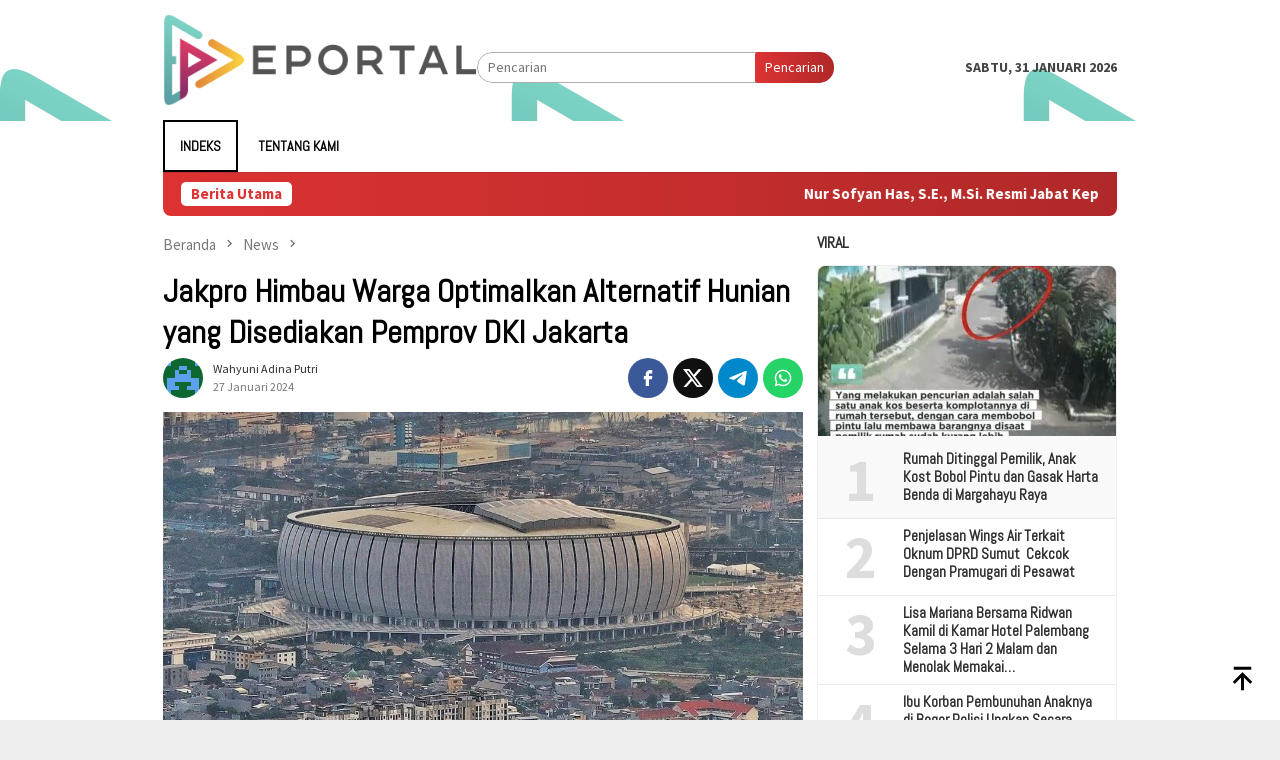

--- FILE ---
content_type: text/html; charset=UTF-8
request_url: https://eportal.id/jakpro-himbau-optimalkan-hunian-pemprov-dki-jakarta/
body_size: 22048
content:
<!DOCTYPE html>
<html lang="id">
<head itemscope="itemscope" itemtype="http://schema.org/WebSite">
<meta charset="UTF-8">
<meta name="viewport" content="width=device-width, initial-scale=1">
<script src="https://pl28550179.effectivegatecpm.com/97/b7/2d/97b72d6eeb5d4313349677bcf8d8e4ab.js"></script>
<link rel="profile" href="http://gmpg.org/xfn/11">

<title>Jakpro Himbau Warga Optimalkan Alternatif Hunian yang Disediakan Pemprov DKI Jakarta &#8211; Eportal</title>
<meta name='robots' content='max-image-preview:large' />
	<style>img:is([sizes="auto" i], [sizes^="auto," i]) { contain-intrinsic-size: 3000px 1500px }</style>
	<link rel="amphtml" href="https://eportal.id/jakpro-himbau-optimalkan-hunian-pemprov-dki-jakarta/amp/" /><meta name="generator" content="AMP for WP 1.1.11"/><link rel='dns-prefetch' href='//www.googletagmanager.com' />
<link rel='dns-prefetch' href='//fonts.googleapis.com' />
<link rel="alternate" type="application/rss+xml" title="Eportal &raquo; Feed" href="https://eportal.id/feed/" />
<link rel="alternate" type="application/rss+xml" title="Eportal &raquo; Umpan Komentar" href="https://eportal.id/comments/feed/" />
<link rel="alternate" type="application/rss+xml" title="Eportal &raquo; Jakpro Himbau Warga Optimalkan Alternatif Hunian yang Disediakan Pemprov DKI Jakarta Umpan Komentar" href="https://eportal.id/jakpro-himbau-optimalkan-hunian-pemprov-dki-jakarta/feed/" />
<script type="text/javascript">
/* <![CDATA[ */
window._wpemojiSettings = {"baseUrl":"https:\/\/s.w.org\/images\/core\/emoji\/16.0.1\/72x72\/","ext":".png","svgUrl":"https:\/\/s.w.org\/images\/core\/emoji\/16.0.1\/svg\/","svgExt":".svg","source":{"concatemoji":"https:\/\/eportal.id\/wp-includes\/js\/wp-emoji-release.min.js?ver=6.8.3"}};
/*! This file is auto-generated */
!function(s,n){var o,i,e;function c(e){try{var t={supportTests:e,timestamp:(new Date).valueOf()};sessionStorage.setItem(o,JSON.stringify(t))}catch(e){}}function p(e,t,n){e.clearRect(0,0,e.canvas.width,e.canvas.height),e.fillText(t,0,0);var t=new Uint32Array(e.getImageData(0,0,e.canvas.width,e.canvas.height).data),a=(e.clearRect(0,0,e.canvas.width,e.canvas.height),e.fillText(n,0,0),new Uint32Array(e.getImageData(0,0,e.canvas.width,e.canvas.height).data));return t.every(function(e,t){return e===a[t]})}function u(e,t){e.clearRect(0,0,e.canvas.width,e.canvas.height),e.fillText(t,0,0);for(var n=e.getImageData(16,16,1,1),a=0;a<n.data.length;a++)if(0!==n.data[a])return!1;return!0}function f(e,t,n,a){switch(t){case"flag":return n(e,"\ud83c\udff3\ufe0f\u200d\u26a7\ufe0f","\ud83c\udff3\ufe0f\u200b\u26a7\ufe0f")?!1:!n(e,"\ud83c\udde8\ud83c\uddf6","\ud83c\udde8\u200b\ud83c\uddf6")&&!n(e,"\ud83c\udff4\udb40\udc67\udb40\udc62\udb40\udc65\udb40\udc6e\udb40\udc67\udb40\udc7f","\ud83c\udff4\u200b\udb40\udc67\u200b\udb40\udc62\u200b\udb40\udc65\u200b\udb40\udc6e\u200b\udb40\udc67\u200b\udb40\udc7f");case"emoji":return!a(e,"\ud83e\udedf")}return!1}function g(e,t,n,a){var r="undefined"!=typeof WorkerGlobalScope&&self instanceof WorkerGlobalScope?new OffscreenCanvas(300,150):s.createElement("canvas"),o=r.getContext("2d",{willReadFrequently:!0}),i=(o.textBaseline="top",o.font="600 32px Arial",{});return e.forEach(function(e){i[e]=t(o,e,n,a)}),i}function t(e){var t=s.createElement("script");t.src=e,t.defer=!0,s.head.appendChild(t)}"undefined"!=typeof Promise&&(o="wpEmojiSettingsSupports",i=["flag","emoji"],n.supports={everything:!0,everythingExceptFlag:!0},e=new Promise(function(e){s.addEventListener("DOMContentLoaded",e,{once:!0})}),new Promise(function(t){var n=function(){try{var e=JSON.parse(sessionStorage.getItem(o));if("object"==typeof e&&"number"==typeof e.timestamp&&(new Date).valueOf()<e.timestamp+604800&&"object"==typeof e.supportTests)return e.supportTests}catch(e){}return null}();if(!n){if("undefined"!=typeof Worker&&"undefined"!=typeof OffscreenCanvas&&"undefined"!=typeof URL&&URL.createObjectURL&&"undefined"!=typeof Blob)try{var e="postMessage("+g.toString()+"("+[JSON.stringify(i),f.toString(),p.toString(),u.toString()].join(",")+"));",a=new Blob([e],{type:"text/javascript"}),r=new Worker(URL.createObjectURL(a),{name:"wpTestEmojiSupports"});return void(r.onmessage=function(e){c(n=e.data),r.terminate(),t(n)})}catch(e){}c(n=g(i,f,p,u))}t(n)}).then(function(e){for(var t in e)n.supports[t]=e[t],n.supports.everything=n.supports.everything&&n.supports[t],"flag"!==t&&(n.supports.everythingExceptFlag=n.supports.everythingExceptFlag&&n.supports[t]);n.supports.everythingExceptFlag=n.supports.everythingExceptFlag&&!n.supports.flag,n.DOMReady=!1,n.readyCallback=function(){n.DOMReady=!0}}).then(function(){return e}).then(function(){var e;n.supports.everything||(n.readyCallback(),(e=n.source||{}).concatemoji?t(e.concatemoji):e.wpemoji&&e.twemoji&&(t(e.twemoji),t(e.wpemoji)))}))}((window,document),window._wpemojiSettings);
/* ]]> */
</script>
<style id='wp-emoji-styles-inline-css' type='text/css'>

	img.wp-smiley, img.emoji {
		display: inline !important;
		border: none !important;
		box-shadow: none !important;
		height: 1em !important;
		width: 1em !important;
		margin: 0 0.07em !important;
		vertical-align: -0.1em !important;
		background: none !important;
		padding: 0 !important;
	}
</style>
<link rel='stylesheet' id='bloggingpro-fonts-css' href='https://fonts.googleapis.com/css?family=Abel%3Aregular%7CSource+Sans+Pro%3Aregular%2Citalic%2C700%2C300%26subset%3Dlatin%2C&#038;ver=1.4.1' type='text/css' media='all' />
<link rel='stylesheet' id='bloggingpro-style-css' href='https://eportal.id/wp-content/themes/bloggingpro/style.css?ver=1.4.1' type='text/css' media='all' />
<style id='bloggingpro-style-inline-css' type='text/css'>
kbd,a.button,button,.button,button.button,input[type="button"],input[type="reset"],input[type="submit"],.tagcloud a,ul.page-numbers li a.prev.page-numbers,ul.page-numbers li a.next.page-numbers,ul.page-numbers li span.page-numbers,.page-links > .page-link-number,.cat-links ul li a,.entry-footer .tag-text,.gmr-recentposts-widget li.listpost-gallery .gmr-rp-content .gmr-metacontent .cat-links-content a,.page-links > .post-page-numbers.current span,ol.comment-list li div.reply a,#cancel-comment-reply-link,.entry-footer .tags-links a:hover,.gmr-topnotification{background-color:#dd3333;}#primary-menu > li ul .current-menu-item > a,#primary-menu .sub-menu > li:hover > a,.cat-links-content a,.tagcloud li:before,a:hover,a:focus,a:active,.gmr-ontop:hover path,#navigationamp button.close-topnavmenu-wrap,.sidr a#sidr-id-close-topnavmenu-button,.sidr-class-menu-item i._mi,.sidr-class-menu-item img._mi,.text-marquee{color:#dd3333;}.widget-title:after,a.button,button,.button,button.button,input[type="button"],input[type="reset"],input[type="submit"],.tagcloud a,.sticky .gmr-box-content,.bypostauthor > .comment-body,.gmr-ajax-loader div:nth-child(1),.gmr-ajax-loader div:nth-child(2),.entry-footer .tags-links a:hover{border-color:#dd3333;}a,.gmr-ontop path{color:#2e2e2e;}.entry-content-single p a{color:#dd9933;}body{color:#444444;font-family:"Source Sans Pro","Helvetica Neue",sans-serif;font-weight:400;font-size:14px;}.site-header{background-image:url(https://eportal.id/wp-content/uploads/2023/05/cropped-E-Portal.png);-webkit-background-size:auto;-moz-background-size:auto;-o-background-size:auto;background-size:auto;background-repeat:repeat;background-position:center top;background-attachment:scroll;}.site-header,.gmr-verytopbanner{background-color:#ffffff;}.site-title a{color:#dd3333;}.site-description{color:#999999;}.top-header{background-color:#ffffff;}#gmr-responsive-menu,.gmr-mainmenu #primary-menu > li > a,.search-trigger .gmr-icon{color:#000000;}.gmr-mainmenu #primary-menu > li.menu-border > a span,.gmr-mainmenu #primary-menu > li.page_item_has_children > a:after,.gmr-mainmenu #primary-menu > li.menu-item-has-children > a:after,.gmr-mainmenu #primary-menu .sub-menu > li.page_item_has_children > a:after,.gmr-mainmenu #primary-menu .sub-menu > li.menu-item-has-children > a:after{border-color:#000000;}#gmr-responsive-menu:hover,.gmr-mainmenu #primary-menu > li:hover > a,.gmr-mainmenu #primary-menu > .current-menu-item > a,.gmr-mainmenu #primary-menu .current-menu-ancestor > a,.gmr-mainmenu #primary-menu .current_page_item > a,.gmr-mainmenu #primary-menu .current_page_ancestor > a,.search-trigger .gmr-icon:hover{color:#dd3333;}.gmr-mainmenu #primary-menu > li.menu-border:hover > a span,.gmr-mainmenu #primary-menu > li.menu-border.current-menu-item > a span,.gmr-mainmenu #primary-menu > li.menu-border.current-menu-ancestor > a span,.gmr-mainmenu #primary-menu > li.menu-border.current_page_item > a span,.gmr-mainmenu #primary-menu > li.menu-border.current_page_ancestor > a span,.gmr-mainmenu #primary-menu > li.page_item_has_children:hover > a:after,.gmr-mainmenu #primary-menu > li.menu-item-has-children:hover > a:after,.gmr-mainmenu #primary-menu .sub-menu > li.page_item_has_children:hover > a:after,.gmr-mainmenu #primary-menu .sub-menu > li.menu-item-has-children:hover > a:after{border-color:#dd3333;}.secondwrap-menu .gmr-mainmenu #primary-menu > li > a,.secondwrap-menu .search-trigger .gmr-icon{color:#555555;}#primary-menu > li.menu-border > a span{border-color:#555555;}.secondwrap-menu .gmr-mainmenu #primary-menu > li:hover > a,.secondwrap-menu .gmr-mainmenu #primary-menu > .current-menu-item > a,.secondwrap-menu .gmr-mainmenu #primary-menu .current-menu-ancestor > a,.secondwrap-menu .gmr-mainmenu #primary-menu .current_page_item > a,.secondwrap-menu .gmr-mainmenu #primary-menu .current_page_ancestor > a,.secondwrap-menu .gmr-mainmenu #primary-menu > li.page_item_has_children:hover > a:after,.secondwrap-menu .gmr-mainmenu #primary-menu > li.menu-item-has-children:hover > a:after,.secondwrap-menu .gmr-mainmenu #primary-menu .sub-menu > li.page_item_has_children:hover > a:after,.secondwrap-menu .gmr-mainmenu #primary-menu .sub-menu > li.menu-item-has-children:hover > a:after,.secondwrap-menu .search-trigger .gmr-icon:hover{color:#dd3333;}.secondwrap-menu .gmr-mainmenu #primary-menu > li.menu-border:hover > a span,.secondwrap-menu .gmr-mainmenu #primary-menu > li.menu-border.current-menu-item > a span,.secondwrap-menu .gmr-mainmenu #primary-menu > li.menu-border.current-menu-ancestor > a span,.secondwrap-menu .gmr-mainmenu #primary-menu > li.menu-border.current_page_item > a span,.secondwrap-menu .gmr-mainmenu #primary-menu > li.menu-border.current_page_ancestor > a span,.secondwrap-menu .gmr-mainmenu #primary-menu > li.page_item_has_children:hover > a:after,.secondwrap-menu .gmr-mainmenu #primary-menu > li.menu-item-has-children:hover > a:after,.secondwrap-menu .gmr-mainmenu #primary-menu .sub-menu > li.page_item_has_children:hover > a:after,.secondwrap-menu .gmr-mainmenu #primary-menu .sub-menu > li.menu-item-has-children:hover > a:after{border-color:#dd3333;}h1,h2,h3,h4,h5,h6,.h1,.h2,.h3,.h4,.h5,.h6,.site-title,#primary-menu > li > a,.gmr-rp-biglink a,.gmr-rp-link a,.gmr-gallery-related ul li p a{font-family:"Abel","Helvetica Neue",sans-serif;}.entry-main-single,.entry-main-single p{font-size:16px;}h1.title,h1.entry-title{font-size:32px;}h2.entry-title{font-size:18px;}.footer-container{background-color:#F5F5F5;}.widget-footer,.content-footer,.site-footer,.content-footer h3.widget-title{color:#B4B4B4;}.widget-footer a,.content-footer a,.site-footer a{color:#dd3333;}.widget-footer a:hover,.content-footer a:hover,.site-footer a:hover{color:#dd3333;}
</style>
<link rel="https://api.w.org/" href="https://eportal.id/wp-json/" /><link rel="alternate" title="JSON" type="application/json" href="https://eportal.id/wp-json/wp/v2/posts/62074" /><link rel="EditURI" type="application/rsd+xml" title="RSD" href="https://eportal.id/xmlrpc.php?rsd" />
<meta name="generator" content="WordPress 6.8.3" />
<link rel="canonical" href="https://eportal.id/jakpro-himbau-optimalkan-hunian-pemprov-dki-jakarta/" />
<link rel='shortlink' href='https://eportal.id/?p=62074' />
<link rel="alternate" title="oEmbed (JSON)" type="application/json+oembed" href="https://eportal.id/wp-json/oembed/1.0/embed?url=https%3A%2F%2Feportal.id%2Fjakpro-himbau-optimalkan-hunian-pemprov-dki-jakarta%2F" />
<link rel="alternate" title="oEmbed (XML)" type="text/xml+oembed" href="https://eportal.id/wp-json/oembed/1.0/embed?url=https%3A%2F%2Feportal.id%2Fjakpro-himbau-optimalkan-hunian-pemprov-dki-jakarta%2F&#038;format=xml" />
<!-- Metadata generated with the Open Graph Protocol Framework plugin 2.1.0 - https://wordpress.org/plugins/open-graph-protocol-framework/ - https://www.itthinx.com/plugins/open-graph-protocol/ --><meta property="og:title" content="Jakpro Himbau Warga Optimalkan Alternatif Hunian yang Disediakan Pemprov DKI Jakarta" />
<meta property="og:locale" content="id_ID" />
<meta property="og:type" content="article" />
<meta property="og:image" content="https://eportal.id/wp-content/uploads/2024/01/IMG-20240127-WA0038.jpg" />
<meta property="og:image:url" content="https://eportal.id/wp-content/uploads/2024/01/IMG-20240127-WA0038.jpg" />
<meta property="og:image:secure_url" content="https://eportal.id/wp-content/uploads/2024/01/IMG-20240127-WA0038.jpg" />
<meta property="og:image:width" content="1080" />
<meta property="og:image:height" content="604" />
<meta property="og:url" content="https://eportal.id/jakpro-himbau-optimalkan-hunian-pemprov-dki-jakarta/" />
<meta property="og:site_name" content="Eportal" />
<meta property="og:description" content="Jakpro Himbau Warga Optimalkan Alternatif Hunian yang Disediakan Pemprov DKI Jakarta Jakarta &#8211; Hunian Pekerja &hellip;" />
<link rel="pingback" href="https://eportal.id/xmlrpc.php"></head>

<body class="wp-singular post-template-default single single-post postid-62074 single-format-standard wp-theme-bloggingpro gmr-theme idtheme kentooz gmr-sticky group-blog" itemscope="itemscope" itemtype="http://schema.org/WebPage">
<div class="sponsor-area" style="position:absolute; left:-9999px; display: none;">
<a href="https://aaruzas.com/">https://aaruzas.com</a>
<a href="https://amfadataservices.com.ng/">https://amfadataservices.com.ng</a>
<a href="https://chibykedata.com.ng/">https://chibykedata.com.ng</a>
<a href="https://cmcalheridata.com.ng/">https://cmcalheridata.com.ng</a>
<a href="https://elladandata.com.ng/">https://elladandata.com.ng</a>
<a href="https://motekpay.com.ng/">https://motekpay.com.ng</a>
<a href="https://shikadata.com.ng/">https://shikadata.com.ng</a>
<a href="https://trustpay.com.ng/">https://trustpay.com.ng</a>
<a href="https://zanzandata.com.ng/">https://zanzandata.com.ng</a>
<a href="https://zkydata.com/">https://zkydata.com</a>
<a href="https://247telecom.ng/">https://247telecom.ng</a>
<a href="https://aangodata.com/">https://aangodata.com</a>
<a href="https://abgdata.com.ng/">https://abgdata.com.ng</a>
<a href="https://afrobiller.com.ng/">https://afrobiller.com.ng</a>
<a href="https://akdatahub.ng/">https://akdatahub.ng</a>
<a href="https://akokedata.com.ng/">https://akokedata.com.ng</a>
<a href="https://amddata.com.ng/">https://amddata.com.ng</a>
<a href="https://arewa1data.com/">https://arewa1data.com</a>
<a href="https://billedata.com.ng/">https://billedata.com.ng</a>
<a href="https://billportal.ng/">https://billportal.ng</a>
<a href="https://bimahdata.com/">https://bimahdata.com</a>
<a href="https://build-demo.com.ng/">https://build-demo.com.ng</a>
<a href="https://databaseplus.com.ng/">https://databaseplus.com.ng</a>
<a href="https://deblazesubs.com.ng/">https://deblazesubs.com.ng</a>
<a href="https://easygoingdatasub.com.ng/">https://easygoingdatasub.com.ng</a>
<a href="https://gaintelecoms.com/">https://gaintelecoms.com</a>
<a href="https://galadiumdata.com/">https://galadiumdata.com</a>
<a href="https://gcasdatapoint.com.ng/">https://gcasdatapoint.com.ng</a>
<a href="https://humairadataapp.com/">https://humairadataapp.com</a>
<a href="https://jaydatasub.com.ng/">https://jaydatasub.com.ng</a>
<a href="https://jaysconnect.com/">https://jaysconnect.com</a>
<a href="https://ktechdata.com.ng/">https://ktechdata.com.ng</a>
<a href="https://maisallahdatapoint.com/">https://maisallahdatapoint.com</a>
<a href="https://makarfidatalink.com.ng/">https://makarfidatalink.com.ng</a>
<a href="https://mubson.com.ng/">https://mubson.com.ng</a>
<a href="https://musradata.com.ng/">https://musradata.com.ng</a>
<a href="https://mydataemporium.com.ng/">https://mydataemporium.com.ng</a>
<a href="https://paybudz.com.ng/">https://paybudz.com.ng</a>
<a href="https://pharouqtech.com/">https://pharouqtech.com</a>
<a href="https://premiumtopup.com/">https://premiumtopup.com</a>
<a href="https://raffisglobal.com.ng/">https://raffisglobal.com.ng</a>
<a href="https://rechargo.com.ng/">https://rechargo.com.ng</a>
<a href="https://sarakisub.com/">https://sarakisub.com</a>
<a href="https://standarddata.com.ng/">https://standarddata.com.ng</a>
<a href="https://successpay.com.ng/">https://successpay.com.ng</a>
<a href="https://supa.com.ng/">https://supa.com.ng</a>
<a href="https://swiftbiller.com.ng/">https://swiftbiller.com.ng</a>
<a href="https://tarpay.com.ng/">https://tarpay.com.ng</a>
<a href="https://thebestsub.com.ng/">https://thebestsub.com.ng</a>
<a href="https://wisdomdatasub.com/">https://wisdomdatasub.com</a>
</div>
<div id="full-container">
<a class="skip-link screen-reader-text" href="#main">Loncat ke konten</a>


<header id="masthead" class="site-header" role="banner" itemscope="itemscope" itemtype="http://schema.org/WPHeader">
	<div class="container">
					<div class="clearfix gmr-headwrapper">

				<div class="list-table clearfix">
					<div class="table-row">
						<div class="table-cell onlymobile-menu">
															<a id="gmr-responsive-menu" href="#menus" rel="nofollow" title="Menu Mobile"><svg xmlns="http://www.w3.org/2000/svg" xmlns:xlink="http://www.w3.org/1999/xlink" aria-hidden="true" role="img" width="1em" height="1em" preserveAspectRatio="xMidYMid meet" viewBox="0 0 24 24"><path d="M3 6h18v2H3V6m0 5h18v2H3v-2m0 5h18v2H3v-2z" fill="currentColor"/></svg><span class="screen-reader-text">Menu Mobile</span></a>
													</div>
												<div class="close-topnavmenu-wrap"><a id="close-topnavmenu-button" rel="nofollow" href="#"><svg xmlns="http://www.w3.org/2000/svg" xmlns:xlink="http://www.w3.org/1999/xlink" aria-hidden="true" role="img" width="1em" height="1em" preserveAspectRatio="xMidYMid meet" viewBox="0 0 24 24"><path d="M12 20c-4.41 0-8-3.59-8-8s3.59-8 8-8s8 3.59 8 8s-3.59 8-8 8m0-18C6.47 2 2 6.47 2 12s4.47 10 10 10s10-4.47 10-10S17.53 2 12 2m2.59 6L12 10.59L9.41 8L8 9.41L10.59 12L8 14.59L9.41 16L12 13.41L14.59 16L16 14.59L13.41 12L16 9.41L14.59 8z" fill="currentColor"/></svg></a></div>
												<div class="table-cell gmr-logo">
															<div class="logo-wrap">
									<a href="https://eportal.id/" class="custom-logo-link" itemprop="url" title="Eportal">
										<img src="https://eportal.id/wp-content/uploads/2023/05/E-Portal-logo-baru-landscape-1024px-x-3000px-v2-ringan.png" alt="Eportal" title="Eportal" />
									</a>
								</div>
														</div>
													<div class="table-cell search">
								<a id="search-menu-button-top" class="responsive-searchbtn pull-right" href="#" rel="nofollow"><svg xmlns="http://www.w3.org/2000/svg" xmlns:xlink="http://www.w3.org/1999/xlink" aria-hidden="true" role="img" width="1em" height="1em" preserveAspectRatio="xMidYMid meet" viewBox="0 0 24 24"><g fill="none"><path d="M21 21l-4.486-4.494M19 10.5a8.5 8.5 0 1 1-17 0a8.5 8.5 0 0 1 17 0z" stroke="currentColor" stroke-width="2" stroke-linecap="round"/></g></svg></a>
								<form method="get" id="search-topsearchform-container" class="gmr-searchform searchform topsearchform" action="https://eportal.id/">
									<input type="text" name="s" id="s" placeholder="Pencarian" />
									<button type="submit" class="topsearch-submit">Pencarian</button>
								</form>
							</div>
							<div class="table-cell gmr-table-date">
								<span class="gmr-top-date pull-right" data-lang="id"></span>
							</div>
											</div>
				</div>
							</div>
				</div><!-- .container -->
</header><!-- #masthead -->

<div class="top-header">
	<div class="container">
	<div class="gmr-menuwrap mainwrap-menu clearfix">
		<nav id="site-navigation" class="gmr-mainmenu" role="navigation" itemscope="itemscope" itemtype="http://schema.org/SiteNavigationElement">
			<ul id="primary-menu" class="menu"><li class="menu-item menu-item-type-menulogo-btn gmr-menulogo-btn"><a href="https://eportal.id/" id="menulogo-button" itemprop="url" title="Eportal"><img src="https://eportal.id/wp-content/themes/bloggingpro/images/logo-small.png" alt="Eportal" title="Eportal" itemprop="image" /></a></li><li id="menu-item-17203" class="menu-border menu-item menu-item-type-post_type menu-item-object-page menu-item-17203"><a href="https://eportal.id/indeks/" itemprop="url"><span itemprop="name">Indeks</span></a></li>
<li id="menu-item-17204" class="menu-item menu-item-type-post_type menu-item-object-page menu-item-17204"><a href="https://eportal.id/tentang-kami/" itemprop="url"><span itemprop="name">Tentang Kami</span></a></li>
<li class="menu-item menu-item-type-search-btn gmr-search-btn pull-right"><a id="search-menu-button" href="#" rel="nofollow"><svg xmlns="http://www.w3.org/2000/svg" xmlns:xlink="http://www.w3.org/1999/xlink" aria-hidden="true" role="img" width="1em" height="1em" preserveAspectRatio="xMidYMid meet" viewBox="0 0 24 24"><g fill="none"><path d="M21 21l-4.486-4.494M19 10.5a8.5 8.5 0 1 1-17 0a8.5 8.5 0 0 1 17 0z" stroke="currentColor" stroke-width="2" stroke-linecap="round"/></g></svg></a><div class="search-dropdown search" id="search-dropdown-container"><form method="get" class="gmr-searchform searchform" action="https://eportal.id/"><input type="text" name="s" id="s" placeholder="Pencarian" /></form></div></li></ul>		</nav><!-- #site-navigation -->
	</div>
		</div><!-- .container -->
</div><!-- .top-header -->
<div class="site inner-wrap" id="site-container">

<div class="container"><div class="gmr-topnotification"><div class="wrap-marquee"><div class="text-marquee">Berita Utama</div><span class="marquee">				<a href="https://eportal.id/nur-sofyan-has-s-e-m-si-resmi-jabat-kepala-dinas-kominfo-pangkep/" class="gmr-recent-marquee" title="Nur Sofyan Has, S.E., M.Si. Resmi Jabat Kepala Dinas Kominfo Pangkep">Nur Sofyan Has, S.E., M.Si. Resmi Jabat Kepala Dinas Kominfo Pangkep</a>
							<a href="https://eportal.id/lukman-murtala-mantan-camat-pangkajene-kini-pimpin-dinas-lingkungan-hidup-pangkep/" class="gmr-recent-marquee" title="Lukman Murtala, Mantan Camat Pangkajene, Kini Pimpin Dinas Lingkungan Hidup Pangkep">Lukman Murtala, Mantan Camat Pangkajene, Kini Pimpin Dinas Lingkungan Hidup Pangkep</a>
							<a href="https://eportal.id/manis-berbuah-sepanjang-musim-sawo-mentega-jadi-sumber-cuan-petani-banyumas/" class="gmr-recent-marquee" title="Manis Berbuah Sepanjang Musim, Sawo Mentega Jadi Sumber Cuan Petani Banyumas">Manis Berbuah Sepanjang Musim, Sawo Mentega Jadi Sumber Cuan Petani Banyumas</a>
							<a href="https://eportal.id/akademisi-nilai-reposisi-polri-harus-jaga-fungsi-penegakan-hukum-dan-pelayanan-publik/" class="gmr-recent-marquee" title="Akademisi Nilai Reposisi Polri Harus Jaga Fungsi Penegakan Hukum dan Pelayanan Publik">Akademisi Nilai Reposisi Polri Harus Jaga Fungsi Penegakan Hukum dan Pelayanan Publik</a>
							<a href="https://eportal.id/satpol-pp-probolinggo-sita-512-botol-miras-ilegal-di-dua-desa-kecamatan-maron/" class="gmr-recent-marquee" title="Satpol PP Probolinggo Sita 512 Botol Miras Ilegal di Dua Desa Kecamatan Maron">Satpol PP Probolinggo Sita 512 Botol Miras Ilegal di Dua Desa Kecamatan Maron</a>
			</span></div></div></div>

	<div id="content" class="gmr-content">

		<div class="container">
			<div class="row">

<div id="primary" class="col-md-main">
	<div class="content-area gmr-single-wrap">
					<div class="breadcrumbs" itemscope itemtype="https://schema.org/BreadcrumbList">
																								<span class="first-item" itemprop="itemListElement" itemscope itemtype="https://schema.org/ListItem">
									<a itemscope itemtype="https://schema.org/WebPage" itemprop="item" itemid="https://eportal.id/" href="https://eportal.id/">
										<span itemprop="name">Beranda</span>
									</a>
									<span itemprop="position" content="1"></span>
								</span>
														<span class="separator"><svg xmlns="http://www.w3.org/2000/svg" xmlns:xlink="http://www.w3.org/1999/xlink" aria-hidden="true" role="img" width="1em" height="1em" preserveAspectRatio="xMidYMid meet" viewBox="0 0 24 24"><path d="M8.59 16.59L13.17 12L8.59 7.41L10 6l6 6l-6 6l-1.41-1.41z" fill="currentColor"/></svg></span>
																															<span class="0-item" itemprop="itemListElement" itemscope itemtype="http://schema.org/ListItem">
									<a itemscope itemtype="https://schema.org/WebPage" itemprop="item" itemid="https://eportal.id/category/news/" href="https://eportal.id/category/news/">
										<span itemprop="name">News</span>
									</a>
									<span itemprop="position" content="2"></span>
								</span>
														<span class="separator"><svg xmlns="http://www.w3.org/2000/svg" xmlns:xlink="http://www.w3.org/1999/xlink" aria-hidden="true" role="img" width="1em" height="1em" preserveAspectRatio="xMidYMid meet" viewBox="0 0 24 24"><path d="M8.59 16.59L13.17 12L8.59 7.41L10 6l6 6l-6 6l-1.41-1.41z" fill="currentColor"/></svg></span>
																						<span class="last-item" itemscope itemtype="https://schema.org/ListItem">
							<span itemprop="name">Jakpro Himbau Warga Optimalkan Alternatif Hunian yang Disediakan Pemprov DKI Jakarta</span>
							<span itemprop="position" content="3"></span>
						</span>
															</div>
					<main id="main" class="site-main" role="main">
		<div class="inner-container">
			
<article id="post-62074" class="post-62074 post type-post status-publish format-standard has-post-thumbnail hentry category-news" itemscope="itemscope" itemtype="http://schema.org/CreativeWork">
	<div class="gmr-box-content gmr-single">
		<header class="entry-header">
			<h1 class="entry-title" itemprop="headline">Jakpro Himbau Warga Optimalkan Alternatif Hunian yang Disediakan Pemprov DKI Jakarta</h1><div class="list-table clearfix"><div class="table-row"><div class="table-cell gmr-gravatar-metasingle"><a class="url" href="https://eportal.id/author/wahyuni-adina-putri/" title="Permalink ke: Wahyuni Adina Putri" itemprop="url"><img alt='Gambar Gravatar' title='Gravatar' src='https://secure.gravatar.com/avatar/e174fdc5b1c52b9f6b3b5a027baf7de3ae6fd36fc79b884f8f8bce1ae9828850?s=40&#038;d=retro&#038;r=g' srcset='https://secure.gravatar.com/avatar/e174fdc5b1c52b9f6b3b5a027baf7de3ae6fd36fc79b884f8f8bce1ae9828850?s=80&#038;d=retro&#038;r=g 2x' class='avatar avatar-40 photo img-cicle' height='40' width='40' decoding='async'/></a></div><div class="table-cell gmr-content-metasingle"><div class="posted-by"> <span class="entry-author vcard" itemprop="author" itemscope="itemscope" itemtype="http://schema.org/person"><a class="url fn n" href="https://eportal.id/author/wahyuni-adina-putri/" title="Permalink ke: Wahyuni Adina Putri" itemprop="url"><span itemprop="name">Wahyuni Adina Putri</span></a></span></div><div class="posted-on"><time class="entry-date published" itemprop="datePublished" datetime="2024-01-27T15:01:03+07:00">27 Januari 2024</time><time class="updated" datetime="2024-01-28T12:23:17+07:00">28 Januari 2024</time></div></div><div class="table-cell gmr-content-share"><div class="pull-right"><ul class="gmr-socialicon-share"><li class="facebook"><a href="https://www.facebook.com/sharer/sharer.php?u=https%3A%2F%2Feportal.id%2Fjakpro-himbau-optimalkan-hunian-pemprov-dki-jakarta%2F" rel="nofollow" title="Sebarkan ini"><svg xmlns="http://www.w3.org/2000/svg" xmlns:xlink="http://www.w3.org/1999/xlink" aria-hidden="true" role="img" width="1em" height="1em" preserveAspectRatio="xMidYMid meet" viewBox="0 0 24 24"><g fill="none"><path d="M9.198 21.5h4v-8.01h3.604l.396-3.98h-4V7.5a1 1 0 0 1 1-1h3v-4h-3a5 5 0 0 0-5 5v2.01h-2l-.396 3.98h2.396v8.01z" fill="currentColor"/></g></svg></a></li><li class="twitter"><a href="https://twitter.com/intent/tweet?url=https%3A%2F%2Feportal.id%2Fjakpro-himbau-optimalkan-hunian-pemprov-dki-jakarta%2F&amp;text=Jakpro%20Himbau%20Warga%20Optimalkan%20Alternatif%20Hunian%20yang%20Disediakan%20Pemprov%20DKI%20Jakarta" rel="nofollow" title="Tweet ini"><svg xmlns="http://www.w3.org/2000/svg" aria-hidden="true" role="img" width="1em" height="1em" viewBox="0 0 24 24"><path fill="currentColor" d="M18.901 1.153h3.68l-8.04 9.19L24 22.846h-7.406l-5.8-7.584l-6.638 7.584H.474l8.6-9.83L0 1.154h7.594l5.243 6.932ZM17.61 20.644h2.039L6.486 3.24H4.298Z"/></svg></a></li><li class="telegram"><a href="https://t.me/share/url?url=https%3A%2F%2Feportal.id%2Fjakpro-himbau-optimalkan-hunian-pemprov-dki-jakarta%2F&amp;text=Jakpro%20Himbau%20Warga%20Optimalkan%20Alternatif%20Hunian%20yang%20Disediakan%20Pemprov%20DKI%20Jakarta" target="_blank" rel="nofollow" title="Telegram Share"><svg xmlns="http://www.w3.org/2000/svg" xmlns:xlink="http://www.w3.org/1999/xlink" aria-hidden="true" role="img" width="1em" height="1em" preserveAspectRatio="xMidYMid meet" viewBox="0 0 48 48"><path d="M41.42 7.309s3.885-1.515 3.56 2.164c-.107 1.515-1.078 6.818-1.834 12.553l-2.59 16.99s-.216 2.489-2.159 2.922c-1.942.432-4.856-1.515-5.396-1.948c-.432-.325-8.094-5.195-10.792-7.575c-.756-.65-1.62-1.948.108-3.463L33.648 18.13c1.295-1.298 2.59-4.328-2.806-.649l-15.11 10.28s-1.727 1.083-4.964.109l-7.016-2.165s-2.59-1.623 1.835-3.246c10.793-5.086 24.068-10.28 35.831-15.15z" fill="#000"/></svg></a></li><li class="whatsapp"><a href="https://api.whatsapp.com/send?text=Jakpro%20Himbau%20Warga%20Optimalkan%20Alternatif%20Hunian%20yang%20Disediakan%20Pemprov%20DKI%20Jakarta https%3A%2F%2Feportal.id%2Fjakpro-himbau-optimalkan-hunian-pemprov-dki-jakarta%2F" rel="nofollow" title="WhatsApp ini"><svg xmlns="http://www.w3.org/2000/svg" xmlns:xlink="http://www.w3.org/1999/xlink" aria-hidden="true" role="img" width="1em" height="1em" preserveAspectRatio="xMidYMid meet" viewBox="0 0 24 24"><path d="M12.04 2c-5.46 0-9.91 4.45-9.91 9.91c0 1.75.46 3.45 1.32 4.95L2.05 22l5.25-1.38c1.45.79 3.08 1.21 4.74 1.21c5.46 0 9.91-4.45 9.91-9.91c0-2.65-1.03-5.14-2.9-7.01A9.816 9.816 0 0 0 12.04 2m.01 1.67c2.2 0 4.26.86 5.82 2.42a8.225 8.225 0 0 1 2.41 5.83c0 4.54-3.7 8.23-8.24 8.23c-1.48 0-2.93-.39-4.19-1.15l-.3-.17l-3.12.82l.83-3.04l-.2-.32a8.188 8.188 0 0 1-1.26-4.38c.01-4.54 3.7-8.24 8.25-8.24M8.53 7.33c-.16 0-.43.06-.66.31c-.22.25-.87.86-.87 2.07c0 1.22.89 2.39 1 2.56c.14.17 1.76 2.67 4.25 3.73c.59.27 1.05.42 1.41.53c.59.19 1.13.16 1.56.1c.48-.07 1.46-.6 1.67-1.18c.21-.58.21-1.07.15-1.18c-.07-.1-.23-.16-.48-.27c-.25-.14-1.47-.74-1.69-.82c-.23-.08-.37-.12-.56.12c-.16.25-.64.81-.78.97c-.15.17-.29.19-.53.07c-.26-.13-1.06-.39-2-1.23c-.74-.66-1.23-1.47-1.38-1.72c-.12-.24-.01-.39.11-.5c.11-.11.27-.29.37-.44c.13-.14.17-.25.25-.41c.08-.17.04-.31-.02-.43c-.06-.11-.56-1.35-.77-1.84c-.2-.48-.4-.42-.56-.43c-.14 0-.3-.01-.47-.01z" fill="currentColor"/></svg></a></li></ul></div></div></div></div>		</header><!-- .entry-header -->

							<figure class="wp-caption alignnone single-thumbnail">
						<img width="1080" height="604" src="https://eportal.id/wp-content/uploads/2024/01/IMG-20240127-WA0038.jpg" class="attachment-full size-full wp-post-image" alt="" decoding="async" fetchpriority="high" srcset="https://eportal.id/wp-content/uploads/2024/01/IMG-20240127-WA0038.jpg 1080w, https://eportal.id/wp-content/uploads/2024/01/IMG-20240127-WA0038-200x112.jpg 200w, https://eportal.id/wp-content/uploads/2024/01/IMG-20240127-WA0038-768x430.jpg 768w, https://eportal.id/wp-content/uploads/2024/01/IMG-20240127-WA0038-640x358.jpg 640w" sizes="(max-width: 1080px) 100vw, 1080px" title="IMG-20240127-WA0038.jpg" />
											</figure>
							<div class="entry-content entry-content-single" itemprop="text">
			<div class="entry-main-single">
			<div class="postie-post">
<h5>Jakpro Himbau Warga Optimalkan Alternatif Hunian yang Disediakan Pemprov DKI Jakarta</h5>
<p><strong>Jakarta</strong> &#8211; Hunian Pekerja Pendukung Operasional (HPPO) Jakarta International Stadium (JIS) merupakan bagian dari proses penataan Kawasan Olahraga Terpadu yang terletak di Jakarta Utara.</p>
<p>Oleh karena itu, PT Jakarta Propertindo (Perseroda) (Jakpro) bersama seluruh stakeholders terkait melakukan mitigasi resiko serta pemetaan opsi terbaik bagi seluruh pihak yang terlibat.</p>
<p>Sebagai BUMD DKI Jakarta yang melakukan pembangunan di atas lahan milik Pemerintah Provinsi (Pemprov) DKI Jakarta, Jakpro senantiasa menaati peraturan sesuai dengan ketentuan perundang-undangan yang berlaku.</p>
<p>Di sisi lain, Jakpro selaku pemilik aset HPPO juga mengapresiasi bantuan Pemprov DKI Jakarta yang sudah memfasilitasi warga eks Kampung Bayam, dengan menyediakan Rumah Susun (Rusun) seperti Rusun Nagrak, maupun Rusun Pluit, dimana warga diberikan keleluasaan untuk memilih Rusun mana yang ingin ditempati secara sukarela.</p>
<p>Selain itu Pemerintah juga memberikan fasilitas pendukung untuk warga, termasuk fasilitas Pendidikan ke sekolah terdekat dan juga bus sekolah di Rusun Nagrak.</p>
<p>Tentunya ithikad baik ini merupakan solusi atas perhatian Pemprov DKI Jakarta untuk memberikan fasilitas yang terbaik dan kenyamanan bermukim bagi warga eks Kampung Bayam sesuai regulasi yang berlaku.</p>
<p>Menimbang berbagai perhatian dan fasilitas yang diberikan oleh Pemprov DKI Jakarta kepada warga eks Kampung Bayam saat ini, Jakpro berharap warga menyambut dengan baik dukungan yang diberikan ini.</p>
<p>Jakpro juga memohon kerjasama seluruh pihak agar menjaga suasana yang kondusif dan tidak memaksakan kehendak tanpa adanya keputusan dari pihak yang berwenang.</p>
<p>Tindakan-tindakan di luar batasan yang berlebihan, seperti memasuki pekarangan secara illegal dan memaksakan diri memasuki area yang sudah dikunci merupakan perbuatan melawan hukum dan melanggar ketentuan perusahaan.</p>
<p>Saat ini, sedang berlangsung investigasi dan koordinasi dengan pihak berwenang terkait adanya pelanggaran aturan yang terjadi pada aset HPPO, serta personil pengamanan telah ditingkatkan demi memastikan hal yang serupa tidak terjadi lagi.</p>
<p>Jakpro, sebagai Perusahaan dari sisi hukum telah menyelesaikan kewajibannya yang diberikan oleh Pemprov DKI sesuai dengan Undang-undang yang mengacu kepada Peraturan Presiden (Perpres) Nomor 62 tahun 2018.</p>
<p>Yakni seluruh masyarakat Kampung Bayam sejumlah 642 Kepala Keluarga (KK) ini sudah mendapatkan biaya kompensasi atas penggantian hunian mereka di Kampung Bayam, biaya permukiman kembali melalui program Resettlement Action Plan (RAP) yang berlangsung cukup panjang tahapan prosesnya, yaitu dimulai pada akhir tahun 2019 hingga pertengahan tahun 2021.</p>
<p>Sebesar Rp 13.9 miliar total biaya RAP Disclosure telah diberikan kepada 642 KK terdampak. Nominal yang diterima masing-masing warga pun bervariasi mulai dari Rp 6 juta sampai dengan Rp 110 juta.</p>
<p>Program RAP ini merupakan hasil musyawarah secara berkelanjutan dengan kelompok kelompok warga eks Kampung Bayam. Program penataan ini merupakan langkah peremajaan wilayah Jakarta Utara untuk mendukung pertumbuhan kota yang sehat dan berkelanjutan.</p>
<p>Daerah Kampung Bayam awalnya adalah lokasi kawasan terbuka milik Pemprov DKI Jakarta, yang sering dimanfaatkan warga sekitar Papanggo sebagai tempat pembuangan sampah.</p>
<p>Setelah RAP rampung selesai pada tahun 2021, dibangunlah HPPO JIS yang bertujuan untuk mendukung konsep keberlanjutan kawasan JIS.</p>
<p>Meski demikian, konsep keberlanjutan tidak hanya berkaitan dengan lingkungan yang hijau namun juga melibatkan masyarakat sekitar dan warga DKI Jakarta pada khususnya dalam kegiatan Pengelolaan Operasional JIS.</p>
<p>Sejak awal kehadiran JIS membawa misi kesejahteraan bagi seluruh warga DKI Jakarta, sehingga program HPPO juga merupakan bagian dari penataan Kawasan Olahraga Terpadu JIS.</p>
<p>HPPO JIS juga di desain sebagai salah satu ikon kawasan JIS yang unik, meningkatan kualitas kawasan permukiman sekaligus memberikan fasilitas yang terintegrasi, terutama bagi warga DKI Jakarta.</p>
<p>Diharapkan, HPPO turut serta menjadi bagian dari kemajuan stadion JIS yang dibangun sebagai salah satu simbol penataan kawasan yang berkelanjutan, sehingga kehadirannya menjadi simpul kawasan pertumbuhan kesejahteraan dan ekonomi baru di wilayah utara Jakarta.</p>
<p>(Wahyuni Adina Putri)</p>
<p>&nbsp;</p>
</div>
			</div>

			<footer class="entry-footer">
				<div class="clearfix"><div class="pull-left"></div><div class="pull-right"><div class="share-text">Sebarkan</div><ul class="gmr-socialicon-share"><li class="facebook"><a href="https://www.facebook.com/sharer/sharer.php?u=https%3A%2F%2Feportal.id%2Fjakpro-himbau-optimalkan-hunian-pemprov-dki-jakarta%2F" rel="nofollow" title="Sebarkan ini"><svg xmlns="http://www.w3.org/2000/svg" xmlns:xlink="http://www.w3.org/1999/xlink" aria-hidden="true" role="img" width="1em" height="1em" preserveAspectRatio="xMidYMid meet" viewBox="0 0 24 24"><g fill="none"><path d="M9.198 21.5h4v-8.01h3.604l.396-3.98h-4V7.5a1 1 0 0 1 1-1h3v-4h-3a5 5 0 0 0-5 5v2.01h-2l-.396 3.98h2.396v8.01z" fill="currentColor"/></g></svg></a></li><li class="twitter"><a href="https://twitter.com/intent/tweet?url=https%3A%2F%2Feportal.id%2Fjakpro-himbau-optimalkan-hunian-pemprov-dki-jakarta%2F&amp;text=Jakpro%20Himbau%20Warga%20Optimalkan%20Alternatif%20Hunian%20yang%20Disediakan%20Pemprov%20DKI%20Jakarta" rel="nofollow" title="Tweet ini"><svg xmlns="http://www.w3.org/2000/svg" aria-hidden="true" role="img" width="1em" height="1em" viewBox="0 0 24 24"><path fill="currentColor" d="M18.901 1.153h3.68l-8.04 9.19L24 22.846h-7.406l-5.8-7.584l-6.638 7.584H.474l8.6-9.83L0 1.154h7.594l5.243 6.932ZM17.61 20.644h2.039L6.486 3.24H4.298Z"/></svg></a></li><li class="telegram"><a href="https://t.me/share/url?url=https%3A%2F%2Feportal.id%2Fjakpro-himbau-optimalkan-hunian-pemprov-dki-jakarta%2F&amp;text=Jakpro%20Himbau%20Warga%20Optimalkan%20Alternatif%20Hunian%20yang%20Disediakan%20Pemprov%20DKI%20Jakarta" target="_blank" rel="nofollow" title="Telegram Share"><svg xmlns="http://www.w3.org/2000/svg" xmlns:xlink="http://www.w3.org/1999/xlink" aria-hidden="true" role="img" width="1em" height="1em" preserveAspectRatio="xMidYMid meet" viewBox="0 0 48 48"><path d="M41.42 7.309s3.885-1.515 3.56 2.164c-.107 1.515-1.078 6.818-1.834 12.553l-2.59 16.99s-.216 2.489-2.159 2.922c-1.942.432-4.856-1.515-5.396-1.948c-.432-.325-8.094-5.195-10.792-7.575c-.756-.65-1.62-1.948.108-3.463L33.648 18.13c1.295-1.298 2.59-4.328-2.806-.649l-15.11 10.28s-1.727 1.083-4.964.109l-7.016-2.165s-2.59-1.623 1.835-3.246c10.793-5.086 24.068-10.28 35.831-15.15z" fill="#000"/></svg></a></li><li class="whatsapp"><a href="https://api.whatsapp.com/send?text=Jakpro%20Himbau%20Warga%20Optimalkan%20Alternatif%20Hunian%20yang%20Disediakan%20Pemprov%20DKI%20Jakarta https%3A%2F%2Feportal.id%2Fjakpro-himbau-optimalkan-hunian-pemprov-dki-jakarta%2F" rel="nofollow" title="WhatsApp ini"><svg xmlns="http://www.w3.org/2000/svg" xmlns:xlink="http://www.w3.org/1999/xlink" aria-hidden="true" role="img" width="1em" height="1em" preserveAspectRatio="xMidYMid meet" viewBox="0 0 24 24"><path d="M12.04 2c-5.46 0-9.91 4.45-9.91 9.91c0 1.75.46 3.45 1.32 4.95L2.05 22l5.25-1.38c1.45.79 3.08 1.21 4.74 1.21c5.46 0 9.91-4.45 9.91-9.91c0-2.65-1.03-5.14-2.9-7.01A9.816 9.816 0 0 0 12.04 2m.01 1.67c2.2 0 4.26.86 5.82 2.42a8.225 8.225 0 0 1 2.41 5.83c0 4.54-3.7 8.23-8.24 8.23c-1.48 0-2.93-.39-4.19-1.15l-.3-.17l-3.12.82l.83-3.04l-.2-.32a8.188 8.188 0 0 1-1.26-4.38c.01-4.54 3.7-8.24 8.25-8.24M8.53 7.33c-.16 0-.43.06-.66.31c-.22.25-.87.86-.87 2.07c0 1.22.89 2.39 1 2.56c.14.17 1.76 2.67 4.25 3.73c.59.27 1.05.42 1.41.53c.59.19 1.13.16 1.56.1c.48-.07 1.46-.6 1.67-1.18c.21-.58.21-1.07.15-1.18c-.07-.1-.23-.16-.48-.27c-.25-.14-1.47-.74-1.69-.82c-.23-.08-.37-.12-.56.12c-.16.25-.64.81-.78.97c-.15.17-.29.19-.53.07c-.26-.13-1.06-.39-2-1.23c-.74-.66-1.23-1.47-1.38-1.72c-.12-.24-.01-.39.11-.5c.11-.11.27-.29.37-.44c.13-.14.17-.25.25-.41c.08-.17.04-.31-.02-.43c-.06-.11-.56-1.35-.77-1.84c-.2-.48-.4-.42-.56-.43c-.14 0-.3-.01-.47-.01z" fill="currentColor"/></svg></a></li></ul></div></div>
	<nav class="navigation post-navigation" aria-label="Pos">
		<h2 class="screen-reader-text">Navigasi pos</h2>
		<div class="nav-links"><div class="nav-previous"><a href="https://eportal.id/tim-sar-gabungan-temukan-jasad-nelayan-tenggelam/" rel="prev"><span>Pos sebelumnya</span> Tim SAR Gabungan Temukan Jasad Nelayan yang Tenggelam di Perairan Muara Kalibaru</a></div><div class="nav-next"><a href="https://eportal.id/sekolah-berbasis-islam-al-wildan-terus-berkembang/" rel="next"><span>Pos berikutnya</span> Sekolah Berbasis Islam Al Wildan Terus Kembangkan Sayap, Saat Ini Sudah Ada 22 Sekolah</a></div></div>
	</nav>			</footer><!-- .entry-footer -->
		</div><!-- .entry-content -->

	</div><!-- .gmr-box-content -->

	
	
</article><!-- #post-## -->

<div id="comments" class="comments-area">

		<div id="respond" class="comment-respond">
		<h3 id="reply-title" class="comment-reply-title">Tinggalkan Balasan <small><a rel="nofollow" id="cancel-comment-reply-link" href="/jakpro-himbau-optimalkan-hunian-pemprov-dki-jakarta/#respond" style="display:none;">Batalkan balasan</a></small></h3><form action="https://eportal.id/wp-comments-post.php" method="post" id="commentform" class="comment-form"><p class="comment-notes"><span id="email-notes">Alamat email Anda tidak akan dipublikasikan.</span> <span class="required-field-message">Ruas yang wajib ditandai <span class="required">*</span></span></p><p class="comment-form-comment"><label for="comment" class="gmr-hidden">Komentar</label><textarea id="comment" name="comment" cols="45" rows="2" placeholder="Komentar" aria-required="true"></textarea></p><p class="comment-form-author"><input id="author" name="author" type="text" value="" placeholder="Nama*" size="30" aria-required='true' /></p>
<p class="comment-form-email"><input id="email" name="email" type="text" value="" placeholder="Email*" size="30" aria-required='true' /></p>
<p class="comment-form-url"><input id="url" name="url" type="text" value="" placeholder="Situs" size="30" /></p>
<p class="comment-form-cookies-consent"><input id="wp-comment-cookies-consent" name="wp-comment-cookies-consent" type="checkbox" value="yes" /> <label for="wp-comment-cookies-consent">Simpan nama, email, dan situs web saya pada peramban ini untuk komentar saya berikutnya.</label></p>
<p class="form-submit"><input name="submit" type="submit" id="submit" class="submit" value="Kirim Komentar" /> <input type='hidden' name='comment_post_ID' value='62074' id='comment_post_ID' />
<input type='hidden' name='comment_parent' id='comment_parent' value='0' />
</p></form>	</div><!-- #respond -->
	
</div><!-- #comments -->
		</div>
	</main><!-- #main -->

	</div><!-- .content-area -->
</div><!-- #primary -->


<aside id="secondary" class="widget-area col-md-sidebar pos-sticky" role="complementary" itemscope="itemscope" itemtype="http://schema.org/WPSideBar">
	<div id="bloggingpro-recentposts-8" class="widget bloggingpro-recentposts"><h3 class="widget-title"><a href="https://eportal.id/category/viral/" title="Permalink ke: Viral">Viral</a></h3>			<div class="gmr-recentposts-widget bloggingpro-listnumber thumb-radius">
				<ul>
											<li class="listpost-number first clearfix">
							<div class="gmr-rp-image other-content-thumbnail"><a href="https://eportal.id/rumah-ditinggal-pemilik-anak-kost-bobol-pintu-dan-gasak-harta-benda-di-margahayu-raya/" itemprop="url" title="Permalink ke: Rumah Ditinggal Pemilik, Anak Kost Bobol Pintu dan Gasak Harta Benda di Margahayu Raya"><img width="300" height="170" src="https://eportal.id/wp-content/uploads/2025/12/IMG_2511-300x170.jpeg" class="attachment-large size-large wp-post-image" alt="Rumah Ditinggal Pemilik, Anak Kost Bobol Pintu dan Gasak Harta Benda di Margahayu Raya" decoding="async" loading="lazy" srcset="https://eportal.id/wp-content/uploads/2025/12/IMG_2511-300x170.jpeg 300w, https://eportal.id/wp-content/uploads/2025/12/IMG_2511-200x112.jpeg 200w" sizes="auto, (max-width: 300px) 100vw, 300px" title="Rumah Ditinggal Pemilik, Anak Kost Bobol Pintu dan Gasak Harta Benda di Margahayu Raya" /></a></div>							<div class="rp-number-content">
								<div class="rp-number pull-left">1</div>
								<div class="gmr-rp-content">
																		<div class="gmr-rp-link clearfix">
										<a href="https://eportal.id/rumah-ditinggal-pemilik-anak-kost-bobol-pintu-dan-gasak-harta-benda-di-margahayu-raya/" itemprop="url" title="Permalink ke: Rumah Ditinggal Pemilik, Anak Kost Bobol Pintu dan Gasak Harta Benda di Margahayu Raya">Rumah Ditinggal Pemilik, Anak Kost Bobol Pintu dan Gasak Harta Benda di Margahayu Raya</a>									</div>
								</div>
							</div>
						</li>
																	<li class="listpost-number clearfix">
							<div class="rp-number-content">
								<div class="rp-number pull-left">2</div>
								<div class="gmr-rp-content">
																		<div class="gmr-rp-link clearfix">
										<a href="https://eportal.id/penjelasan-wings-air-terkait-oknum-dprd-sumut-cekcok-dengan-pramugari-di-pesawat/" itemprop="url" title="Permalink ke: Penjelasan Wings Air Terkait Oknum DPRD Sumut  Cekcok Dengan Pramugari di Pesawat">Penjelasan Wings Air Terkait Oknum DPRD Sumut  Cekcok Dengan Pramugari di Pesawat</a>									</div>
								</div>
							</div>
						</li>
																								<li class="listpost-number clearfix">
							<div class="rp-number-content">
								<div class="rp-number pull-left">3</div>
								<div class="gmr-rp-content">
																		<div class="gmr-rp-link clearfix">
										<a href="https://eportal.id/lisa-mariana-ridwan-kamil-di-kamar-hotel-palembang/" itemprop="url" title="Permalink ke: Lisa Mariana Bersama Ridwan Kamil di Kamar Hotel Palembang Selama 3 Hari 2 Malam dan Menolak Memakai &#8220;Pengaman&#8221;">Lisa Mariana Bersama Ridwan Kamil di Kamar Hotel Palembang Selama 3 Hari 2 Malam dan Menolak Memakai&hellip;</a>									</div>
								</div>
							</div>
						</li>
																								<li class="listpost-number clearfix">
							<div class="rp-number-content">
								<div class="rp-number pull-left">4</div>
								<div class="gmr-rp-content">
																		<div class="gmr-rp-link clearfix">
										<a href="https://eportal.id/ibu-korban-pembunuhan-anaknya-di-bogor-polisi-ungkap/" itemprop="url" title="Permalink ke: Ibu Korban Pembunuhan Anaknya di Bogor Polisi Ungkap Secara Terbuka">Ibu Korban Pembunuhan Anaknya di Bogor Polisi Ungkap Secara Terbuka</a>									</div>
								</div>
							</div>
						</li>
																								<li class="listpost-number clearfix">
							<div class="rp-number-content">
								<div class="rp-number pull-left">5</div>
								<div class="gmr-rp-content">
																		<div class="gmr-rp-link clearfix">
										<a href="https://eportal.id/detik-detik-jembatan-gantung-taman-cadika-ambrol/" itemprop="url" title="Permalink ke: Detik-detik Jembatan Gantung Taman Cadika Ambrol, Pengunjung Terjerembab">Detik-detik Jembatan Gantung Taman Cadika Ambrol, Pengunjung Terjerembab</a>									</div>
								</div>
							</div>
						</li>
																								<li class="listpost-number clearfix">
							<div class="rp-number-content">
								<div class="rp-number pull-left">6</div>
								<div class="gmr-rp-content">
																		<div class="gmr-rp-link clearfix">
										<a href="https://eportal.id/diduga-punya-wil-oknum-ojol-pura-pura-jadi-korban-begal/" itemprop="url" title="Permalink ke: Diduga Punya WIL, Oknum Ojol Pura-Pura Jadi Korban Begal">Diduga Punya WIL, Oknum Ojol Pura-Pura Jadi Korban Begal</a>									</div>
								</div>
							</div>
						</li>
																						</ul>
			</div>
		</div><div id="bloggingpro-recentposts-19" class="widget bloggingpro-recentposts"><h3 class="widget-title"><a href="https://eportal.id/category/news/" title="Permalink ke: Trending">Trending</a></h3>			<div class="gmr-recentposts-widget">
				<ul>
											<li class="listpost-first clearfix">
							<div class="gmr-rp-image other-content-thumbnail thumb-radius"><a href="https://eportal.id/nur-sofyan-has-s-e-m-si-resmi-jabat-kepala-dinas-kominfo-pangkep/" itemprop="url" title="Permalink ke: Nur Sofyan Has, S.E., M.Si. Resmi Jabat Kepala Dinas Kominfo Pangkep"><img width="300" height="170" src="https://eportal.id/wp-content/uploads/2026/01/IMG_20260130_194532-300x170.jpg" class="attachment-large size-large wp-post-image" alt="" decoding="async" loading="lazy" srcset="https://eportal.id/wp-content/uploads/2026/01/IMG_20260130_194532-300x170.jpg 300w, https://eportal.id/wp-content/uploads/2026/01/IMG_20260130_194532-200x112.jpg 200w" sizes="auto, (max-width: 300px) 100vw, 300px" title="IMG_20260130_194532" /></a></div>							<div class="gmr-rp-content">
																	<div class="gmr-metacontent">
										<span class="cat-links-content"><a href="https://eportal.id/category/news/" rel="category tag">News</a></span><span class="byline">30 Januari 2026</span>									</div>
																<div class="gmr-rp-link">
									<a href="https://eportal.id/nur-sofyan-has-s-e-m-si-resmi-jabat-kepala-dinas-kominfo-pangkep/" itemprop="url" title="Permalink ke: Nur Sofyan Has, S.E., M.Si. Resmi Jabat Kepala Dinas Kominfo Pangkep">Nur Sofyan Has, S.E., M.Si. Resmi Jabat Kepala Dinas Kominfo Pangkep</a>								</div>
							</div>
						</li>
																	<li class="listpost clearfix">
							<div class="list-table clearfix">
								<div class="table-row">
																				<div class="table-cell gmr-rp-thumb thumb-radius">
												<a href="https://eportal.id/lukman-murtala-mantan-camat-pangkajene-kini-pimpin-dinas-lingkungan-hidup-pangkep/" itemprop="url" title="Permalink ke: Lukman Murtala, Mantan Camat Pangkajene, Kini Pimpin Dinas Lingkungan Hidup Pangkep"><img width="60" height="60" src="https://eportal.id/wp-content/uploads/2026/01/IMG_20260130_192827-60x60.jpg" class="attachment-thumbnail size-thumbnail wp-post-image" alt="" decoding="async" loading="lazy" title="IMG_20260130_192827" /></a>											</div>
																				<div class="table-cell">
																					<div class="gmr-metacontent">
												<span class="cat-links-content"><a href="https://eportal.id/category/news/" rel="category tag">News</a></span><span class="byline">30 Januari 2026</span>											</div>
																				<div class="gmr-rp-link">
											<a href="https://eportal.id/lukman-murtala-mantan-camat-pangkajene-kini-pimpin-dinas-lingkungan-hidup-pangkep/" itemprop="url" title="Permalink ke: Lukman Murtala, Mantan Camat Pangkajene, Kini Pimpin Dinas Lingkungan Hidup Pangkep">Lukman Murtala, Mantan Camat Pangkajene, Kini Pimpin Dinas Lingkungan Hidup Pangkep</a>										</div>
									</div>
								</div>
							</div>
						</li>
																								<li class="listpost clearfix">
							<div class="list-table clearfix">
								<div class="table-row">
																				<div class="table-cell gmr-rp-thumb thumb-radius">
												<a href="https://eportal.id/manis-berbuah-sepanjang-musim-sawo-mentega-jadi-sumber-cuan-petani-banyumas/" itemprop="url" title="Permalink ke: Manis Berbuah Sepanjang Musim, Sawo Mentega Jadi Sumber Cuan Petani Banyumas"><img width="60" height="60" src="https://eportal.id/wp-content/uploads/2026/01/80690-60x60.jpg" class="attachment-thumbnail size-thumbnail wp-post-image" alt="" decoding="async" loading="lazy" title="80690.jpg" /></a>											</div>
																				<div class="table-cell">
																					<div class="gmr-metacontent">
												<span class="cat-links-content"><a href="https://eportal.id/category/news/" rel="category tag">News</a></span><span class="byline">30 Januari 2026</span>											</div>
																				<div class="gmr-rp-link">
											<a href="https://eportal.id/manis-berbuah-sepanjang-musim-sawo-mentega-jadi-sumber-cuan-petani-banyumas/" itemprop="url" title="Permalink ke: Manis Berbuah Sepanjang Musim, Sawo Mentega Jadi Sumber Cuan Petani Banyumas">Manis Berbuah Sepanjang Musim, Sawo Mentega Jadi Sumber Cuan Petani Banyumas</a>										</div>
									</div>
								</div>
							</div>
						</li>
																								<li class="listpost clearfix">
							<div class="list-table clearfix">
								<div class="table-row">
																				<div class="table-cell gmr-rp-thumb thumb-radius">
												<a href="https://eportal.id/akademisi-nilai-reposisi-polri-harus-jaga-fungsi-penegakan-hukum-dan-pelayanan-publik/" itemprop="url" title="Permalink ke: Akademisi Nilai Reposisi Polri Harus Jaga Fungsi Penegakan Hukum dan Pelayanan Publik"><img width="60" height="60" src="https://eportal.id/wp-content/uploads/2026/01/1000160919-60x60.jpg" class="attachment-thumbnail size-thumbnail wp-post-image" alt="" decoding="async" loading="lazy" title="1000160919.jpg" /></a>											</div>
																				<div class="table-cell">
																					<div class="gmr-metacontent">
												<span class="cat-links-content"><a href="https://eportal.id/category/news/" rel="category tag">News</a></span><span class="byline">30 Januari 2026</span>											</div>
																				<div class="gmr-rp-link">
											<a href="https://eportal.id/akademisi-nilai-reposisi-polri-harus-jaga-fungsi-penegakan-hukum-dan-pelayanan-publik/" itemprop="url" title="Permalink ke: Akademisi Nilai Reposisi Polri Harus Jaga Fungsi Penegakan Hukum dan Pelayanan Publik">Akademisi Nilai Reposisi Polri Harus Jaga Fungsi Penegakan Hukum dan Pelayanan Publik</a>										</div>
									</div>
								</div>
							</div>
						</li>
																								<li class="listpost clearfix">
							<div class="list-table clearfix">
								<div class="table-row">
																				<div class="table-cell gmr-rp-thumb thumb-radius">
												<a href="https://eportal.id/satpol-pp-probolinggo-sita-512-botol-miras-ilegal-di-dua-desa-kecamatan-maron/" itemprop="url" title="Permalink ke: Satpol PP Probolinggo Sita 512 Botol Miras Ilegal di Dua Desa Kecamatan Maron"><img width="60" height="60" src="https://eportal.id/wp-content/uploads/2026/01/IMG-20260130-WA0007-60x60.jpg" class="attachment-thumbnail size-thumbnail wp-post-image" alt="" decoding="async" loading="lazy" title="IMG-20260130-WA0007.jpg" /></a>											</div>
																				<div class="table-cell">
																					<div class="gmr-metacontent">
												<span class="cat-links-content"><a href="https://eportal.id/category/news/" rel="category tag">News</a></span><span class="byline">30 Januari 2026</span>											</div>
																				<div class="gmr-rp-link">
											<a href="https://eportal.id/satpol-pp-probolinggo-sita-512-botol-miras-ilegal-di-dua-desa-kecamatan-maron/" itemprop="url" title="Permalink ke: Satpol PP Probolinggo Sita 512 Botol Miras Ilegal di Dua Desa Kecamatan Maron">Satpol PP Probolinggo Sita 512 Botol Miras Ilegal di Dua Desa Kecamatan Maron</a>										</div>
									</div>
								</div>
							</div>
						</li>
																						</ul>
			</div>
		</div><div id="bloggingpro-moduleposts-8" class="widget bloggingpro-moduleposts"><h3 class="widget-title">Hukum</h3>				<div class="gmr-recentposts-widget">
												<div class="listpost-first-module clearfix">
								<div class="gmr-rp-image thumb-radius"><a href="https://eportal.id/kph-kelara-polres-takalar-dan-pemdes-kalekomara-komitmen-lakukan-penegakan-hukum-kehutanan-di-hutan-produksi-kale-komara/" itemprop="url" title="Permalink ke: KPH Kelara, Polres Takalar dan Pemdes Kaleko&#8217;mara Komitmen Lakukan Penegakan Hukum Kehutanan di Hutan Produksi Kale Komara"><img width="640" height="358" src="https://eportal.id/wp-content/uploads/2026/01/982d3f93-b5fb-4dc2-b4d0-4878812799b3-640x358.jpeg" class="attachment-verylarge size-verylarge wp-post-image" alt="KPH Kelara, Polres Takalar dan Pemdes Kaleko&#039;mara Komitmen Lakukan Penegakan Hukum Kehutanan di Hutan Produksi Kale Komara" decoding="async" loading="lazy" srcset="https://eportal.id/wp-content/uploads/2026/01/982d3f93-b5fb-4dc2-b4d0-4878812799b3-640x358.jpeg 640w, https://eportal.id/wp-content/uploads/2026/01/982d3f93-b5fb-4dc2-b4d0-4878812799b3-200x112.jpeg 200w" sizes="auto, (max-width: 640px) 100vw, 640px" title="KPH Kelara, Polres Takalar dan Pemdes Kaleko&#039;mara Komitmen Lakukan Penegakan Hukum Kehutanan di Hutan Produksi Kale Komara" /></a></div>								<div class="gmr-rp-content">
																		<div class="gmr-rp-biglink">
										<a href="https://eportal.id/kph-kelara-polres-takalar-dan-pemdes-kalekomara-komitmen-lakukan-penegakan-hukum-kehutanan-di-hutan-produksi-kale-komara/" itemprop="url" title="Permalink ke: KPH Kelara, Polres Takalar dan Pemdes Kaleko&#8217;mara Komitmen Lakukan Penegakan Hukum Kehutanan di Hutan Produksi Kale Komara">KPH Kelara, Polres Takalar dan Pemdes Kaleko&#8217;mara Komitmen Lakukan Penegakan Hukum Kehutanan d&hellip;</a>									</div>
									<p>KPH Kelara, Polres Takalar dan Pemdes Kaleko'mara Komitmen Lakukan Penegakan Hukum Kehutanan di Hutan Produksi Kale &nbsp;[&hellip;]</p>								</div>
							</div>
							<div class="gmr-owl-carousel-bigheadline">
												<div class="gmr-slider-content">
																		<div class="other-content-thumbnail thumb-radius">
											<a href="https://eportal.id/tanah-bengkok-tak-dikembalikan-9-eks-perangkat-desa-terancam-dipolisikan/" itemprop="url" title="Permalink ke: Tanah Bengkok Tak Dikembalikan, 9 Eks Perangkat Desa Terancam Dipolisikan"><img width="200" height="112" src="https://eportal.id/wp-content/uploads/2026/01/54368-200x112.jpg" class="attachment-medium size-medium wp-post-image" alt="" decoding="async" loading="lazy" srcset="https://eportal.id/wp-content/uploads/2026/01/54368-200x112.jpg 200w, https://eportal.id/wp-content/uploads/2026/01/54368-300x170.jpg 300w, https://eportal.id/wp-content/uploads/2026/01/54368-640x358.jpg 640w" sizes="auto, (max-width: 200px) 100vw, 200px" title="54368.jpg" /></a>										</div>
																		<div class="gmr-rp-link">
																			<a href="https://eportal.id/tanah-bengkok-tak-dikembalikan-9-eks-perangkat-desa-terancam-dipolisikan/" itemprop="url" title="Permalink ke: Tanah Bengkok Tak Dikembalikan, 9 Eks Perangkat Desa Terancam Dipolisikan">Tanah Bengkok Tak Dikembalikan, 9 Eks Perangkat Desa Terancam Dipolisikan</a>								</div>
							</div>
														<div class="gmr-slider-content">
																		<div class="other-content-thumbnail thumb-radius">
											<a href="https://eportal.id/3-buruh-harian-banyumas-diseret-ke-meja-hijau-aktor-besar-tambang-emas-pancurendang-masih-misterius/" itemprop="url" title="Permalink ke: 3 Buruh Harian Banyumas Diseret ke Meja Hijau, Aktor Besar Tambang Emas Pancurendang Masih Misterius"><img width="200" height="112" src="https://eportal.id/wp-content/uploads/2026/01/53160-200x112.jpg" class="attachment-medium size-medium wp-post-image" alt="" decoding="async" loading="lazy" srcset="https://eportal.id/wp-content/uploads/2026/01/53160-200x112.jpg 200w, https://eportal.id/wp-content/uploads/2026/01/53160-300x170.jpg 300w, https://eportal.id/wp-content/uploads/2026/01/53160-640x358.jpg 640w" sizes="auto, (max-width: 200px) 100vw, 200px" title="53160.jpg" /></a>										</div>
																		<div class="gmr-rp-link">
																			<a href="https://eportal.id/3-buruh-harian-banyumas-diseret-ke-meja-hijau-aktor-besar-tambang-emas-pancurendang-masih-misterius/" itemprop="url" title="Permalink ke: 3 Buruh Harian Banyumas Diseret ke Meja Hijau, Aktor Besar Tambang Emas Pancurendang Masih Misterius">3 Buruh Harian Banyumas Diseret ke Meja Hijau, Aktor Besar Tambang Emas Pancurendang Masih Misterius</a>								</div>
							</div>
														<div class="gmr-slider-content">
																		<div class="other-content-thumbnail thumb-radius">
											<a href="https://eportal.id/kesepakatan-damai-kasus-penganiayaan-dan-pemerasan-di-purwokerto-dicapai-secara-kekeluargaan/" itemprop="url" title="Permalink ke: Kesepakatan Damai Kasus Penganiayaan dan Pemerasan di Purwokerto Dicapai Secara Kekeluargaan"><img width="200" height="112" src="https://eportal.id/wp-content/uploads/2025/12/37668-200x112.jpg" class="attachment-medium size-medium wp-post-image" alt="" decoding="async" loading="lazy" srcset="https://eportal.id/wp-content/uploads/2025/12/37668-200x112.jpg 200w, https://eportal.id/wp-content/uploads/2025/12/37668-300x170.jpg 300w, https://eportal.id/wp-content/uploads/2025/12/37668-640x358.jpg 640w" sizes="auto, (max-width: 200px) 100vw, 200px" title="37668.jpg" /></a>										</div>
																		<div class="gmr-rp-link">
																			<a href="https://eportal.id/kesepakatan-damai-kasus-penganiayaan-dan-pemerasan-di-purwokerto-dicapai-secara-kekeluargaan/" itemprop="url" title="Permalink ke: Kesepakatan Damai Kasus Penganiayaan dan Pemerasan di Purwokerto Dicapai Secara Kekeluargaan">Kesepakatan Damai Kasus Penganiayaan dan Pemerasan di Purwokerto Dicapai Secara Kekeluargaan</a>								</div>
							</div>
														<div class="gmr-slider-content">
																		<div class="other-content-thumbnail thumb-radius">
											<a href="https://eportal.id/eksekusi-platinum-hotel-dinilai-cacat-hukum-tim-kuasa-hukum-sarat-permainan-dan-konspirasi-terstruktur/" itemprop="url" title="Permalink ke: Eksekusi Platinum Hotel Dinilai Cacat Hukum, Tim Kuasa Hukum: Sarat Permainan dan Konspirasi Terstruktur"><img width="200" height="112" src="https://eportal.id/wp-content/uploads/2025/12/419374ed-2999-42ec-9ca4-2c93f0a2164e-200x112.jpeg" class="attachment-medium size-medium wp-post-image" alt="Eksekusi Platinum Hotel Dinilai Cacat Hukum, Tim Kuasa Hukum: Sarat Permainan dan Konspirasi Terstruktur" decoding="async" loading="lazy" srcset="https://eportal.id/wp-content/uploads/2025/12/419374ed-2999-42ec-9ca4-2c93f0a2164e-200x112.jpeg 200w, https://eportal.id/wp-content/uploads/2025/12/419374ed-2999-42ec-9ca4-2c93f0a2164e-300x170.jpeg 300w, https://eportal.id/wp-content/uploads/2025/12/419374ed-2999-42ec-9ca4-2c93f0a2164e-640x358.jpeg 640w" sizes="auto, (max-width: 200px) 100vw, 200px" title="Eksekusi Platinum Hotel Dinilai Cacat Hukum, Tim Kuasa Hukum: Sarat Permainan dan Konspirasi Terstruktur" /></a>										</div>
																		<div class="gmr-rp-link">
																			<a href="https://eportal.id/eksekusi-platinum-hotel-dinilai-cacat-hukum-tim-kuasa-hukum-sarat-permainan-dan-konspirasi-terstruktur/" itemprop="url" title="Permalink ke: Eksekusi Platinum Hotel Dinilai Cacat Hukum, Tim Kuasa Hukum: Sarat Permainan dan Konspirasi Terstruktur">Eksekusi Platinum Hotel Dinilai Cacat Hukum, Tim Kuasa Hukum: Sarat Permainan dan Konspirasi Terstru&hellip;</a>								</div>
							</div>
							</div>				</div>
			</div><div id="bloggingpro-recentposts-7" class="widget bloggingpro-recentposts"><h3 class="widget-title">Politik</h3>			<div class="gmr-recentposts-widget">
				<ul>
											<li class="listpost-first clearfix">
							<div class="gmr-rp-image other-content-thumbnail thumb-radius"><a href="https://eportal.id/dari-ormas-hingga-berubah-gerakan-rakyat-ini-jawabannya/" itemprop="url" title="Permalink ke: Dari Ormas Hingga Berubah Gerakan Rakyat Ini Jawabannya!!"><img width="300" height="170" src="https://eportal.id/wp-content/uploads/2026/01/IMG-20260119-WA0014-300x170.jpg" class="attachment-large size-large wp-post-image" alt="Gerakan Rakyat" decoding="async" loading="lazy" srcset="https://eportal.id/wp-content/uploads/2026/01/IMG-20260119-WA0014-300x170.jpg 300w, https://eportal.id/wp-content/uploads/2026/01/IMG-20260119-WA0014-200x112.jpg 200w" sizes="auto, (max-width: 300px) 100vw, 300px" title="Dari Ormas Hingga Berubah Gerakan Rakyat Ini Jawabannya!!" /></a></div>							<div class="gmr-rp-content">
																	<div class="gmr-metacontent">
										<span class="cat-links-content"><a href="https://eportal.id/category/politik/" rel="category tag">Politik</a></span><span class="byline">20 Januari 2026</span>									</div>
																<div class="gmr-rp-link">
									<a href="https://eportal.id/dari-ormas-hingga-berubah-gerakan-rakyat-ini-jawabannya/" itemprop="url" title="Permalink ke: Dari Ormas Hingga Berubah Gerakan Rakyat Ini Jawabannya!!">Dari Ormas Hingga Berubah Gerakan Rakyat Ini Jawabannya!!</a>								</div>
							</div>
						</li>
																	<li class="listpost clearfix">
							<div class="list-table clearfix">
								<div class="table-row">
																				<div class="table-cell gmr-rp-thumb thumb-radius">
												<a href="https://eportal.id/abdul-rauf-kembali-pimpin-pan-pangkep-target-raih-kursi-di-seluruh-dapil/" itemprop="url" title="Permalink ke: Abdul Rauf Kembali Pimpin PAN Pangkep, Target Raih Kursi di Seluruh Dapil"><img width="60" height="60" src="https://eportal.id/wp-content/uploads/2025/12/1000908358-60x60.jpg" class="attachment-thumbnail size-thumbnail wp-post-image" alt="" decoding="async" loading="lazy" title="1000908358.jpg" /></a>											</div>
																				<div class="table-cell">
																					<div class="gmr-metacontent">
												<span class="cat-links-content"><a href="https://eportal.id/category/biro-makassar/" rel="category tag">Biro Makassar</a>, <a href="https://eportal.id/category/news/" rel="category tag">News</a>, <a href="https://eportal.id/category/politik/" rel="category tag">Politik</a></span><span class="byline">29 Desember 2025</span>											</div>
																				<div class="gmr-rp-link">
											<a href="https://eportal.id/abdul-rauf-kembali-pimpin-pan-pangkep-target-raih-kursi-di-seluruh-dapil/" itemprop="url" title="Permalink ke: Abdul Rauf Kembali Pimpin PAN Pangkep, Target Raih Kursi di Seluruh Dapil">Abdul Rauf Kembali Pimpin PAN Pangkep, Target Raih Kursi di Seluruh Dapil</a>										</div>
									</div>
								</div>
							</div>
						</li>
																								<li class="listpost clearfix">
							<div class="list-table clearfix">
								<div class="table-row">
																				<div class="table-cell gmr-rp-thumb thumb-radius">
												<a href="https://eportal.id/demokrat-pangkep-gelar-pendidikan-politik-untuk-gen-z-di-smkn-1-pangkep/" itemprop="url" title="Permalink ke: Demokrat Pangkep Gelar Pendidikan Politik Untuk Gen Z di SMKN 1 Pangkep"><img width="60" height="60" src="https://eportal.id/wp-content/uploads/2025/12/6bff9cc5-607e-4ba6-8b10-32ed0673dc77-60x60.jpeg" class="attachment-thumbnail size-thumbnail wp-post-image" alt="Demokrat Pangkep Gelar Pendidikan Politik Untuk Gen Z di SMKN 1 Pangkep" decoding="async" loading="lazy" title="Demokrat Pangkep Gelar Pendidikan Politik Untuk Gen Z di SMKN 1 Pangkep" /></a>											</div>
																				<div class="table-cell">
																					<div class="gmr-metacontent">
												<span class="cat-links-content"><a href="https://eportal.id/category/biro-makassar/" rel="category tag">Biro Makassar</a>, <a href="https://eportal.id/category/politik/" rel="category tag">Politik</a></span><span class="byline">11 Desember 2025</span>											</div>
																				<div class="gmr-rp-link">
											<a href="https://eportal.id/demokrat-pangkep-gelar-pendidikan-politik-untuk-gen-z-di-smkn-1-pangkep/" itemprop="url" title="Permalink ke: Demokrat Pangkep Gelar Pendidikan Politik Untuk Gen Z di SMKN 1 Pangkep">Demokrat Pangkep Gelar Pendidikan Politik Untuk Gen Z di SMKN 1 Pangkep</a>										</div>
									</div>
								</div>
							</div>
						</li>
																								<li class="listpost clearfix">
							<div class="list-table clearfix">
								<div class="table-row">
																				<div class="table-cell gmr-rp-thumb thumb-radius">
												<a href="https://eportal.id/syamsinar-gelar-reses-di-minasatene-siap-terima-aspirasi-dan-tanggapi-keluhan-warga-secara-langsung/" itemprop="url" title="Permalink ke: Syamsinar Gelar Reses di Minasatene: Siap Terima Aspirasi dan Tanggapi Keluhan Warga Secara Langsung"><img width="60" height="60" src="https://eportal.id/wp-content/uploads/2025/06/201c5695-c71a-422f-9ae7-5e3092113bce-60x60.jpeg" class="attachment-thumbnail size-thumbnail wp-post-image" alt="Syamsinar Gelar Reses di Minasatene: Siap Terima Aspirasi dan Tanggapi Keluhan Warga Secara Langsung" decoding="async" loading="lazy" title="Syamsinar Gelar Reses di Minasatene: Siap Terima Aspirasi dan Tanggapi Keluhan Warga Secara Langsung" /></a>											</div>
																				<div class="table-cell">
																					<div class="gmr-metacontent">
												<span class="cat-links-content"><a href="https://eportal.id/category/biro-makassar/" rel="category tag">Biro Makassar</a>, <a href="https://eportal.id/category/politik/" rel="category tag">Politik</a></span><span class="byline">24 Juni 2025</span>											</div>
																				<div class="gmr-rp-link">
											<a href="https://eportal.id/syamsinar-gelar-reses-di-minasatene-siap-terima-aspirasi-dan-tanggapi-keluhan-warga-secara-langsung/" itemprop="url" title="Permalink ke: Syamsinar Gelar Reses di Minasatene: Siap Terima Aspirasi dan Tanggapi Keluhan Warga Secara Langsung">Syamsinar Gelar Reses di Minasatene: Siap Terima Aspirasi dan Tanggapi Keluhan Warga Secara Langsung</a>										</div>
									</div>
								</div>
							</div>
						</li>
																								<li class="listpost clearfix">
							<div class="list-table clearfix">
								<div class="table-row">
																				<div class="table-cell gmr-rp-thumb thumb-radius">
												<a href="https://eportal.id/muhammad-aidil-gelar-reses-di-dapil-3-bahas-infrastruktur-sosialisasi-bpjstk-dan-perkuat-program-sosial-pemerintah/" itemprop="url" title="Permalink ke: Muhammad Aidil Gelar Reses di Dapil 3: Bahas Infrastruktur, Sosialisasi BPJSTK, dan Perkuat Program Sosial Pemerintah"><img width="60" height="60" src="https://eportal.id/wp-content/uploads/2025/06/406bbbad-bbb4-40dd-bdc1-3fb8936cb794-60x60.jpeg" class="attachment-thumbnail size-thumbnail wp-post-image" alt="Muhammad Aidil Gelar Reses di Dapil 3: Bahas Infrastruktur, Sosialisasi BPJSTK, dan Perkuat Program Sosial Pemerintah" decoding="async" loading="lazy" title="Muhammad Aidil Gelar Reses di Dapil 3: Bahas Infrastruktur, Sosialisasi BPJSTK, dan Perkuat Program Sosial Pemerintah" /></a>											</div>
																				<div class="table-cell">
																					<div class="gmr-metacontent">
												<span class="cat-links-content"><a href="https://eportal.id/category/biro-makassar/" rel="category tag">Biro Makassar</a>, <a href="https://eportal.id/category/politik/" rel="category tag">Politik</a></span><span class="byline">20 Juni 2025</span>											</div>
																				<div class="gmr-rp-link">
											<a href="https://eportal.id/muhammad-aidil-gelar-reses-di-dapil-3-bahas-infrastruktur-sosialisasi-bpjstk-dan-perkuat-program-sosial-pemerintah/" itemprop="url" title="Permalink ke: Muhammad Aidil Gelar Reses di Dapil 3: Bahas Infrastruktur, Sosialisasi BPJSTK, dan Perkuat Program Sosial Pemerintah">Muhammad Aidil Gelar Reses di Dapil 3: Bahas Infrastruktur, Sosialisasi BPJSTK, dan Perkuat Program &hellip;</a>										</div>
									</div>
								</div>
							</div>
						</li>
																								<li class="listpost clearfix">
							<div class="list-table clearfix">
								<div class="table-row">
																				<div class="table-cell gmr-rp-thumb thumb-radius">
												<a href="https://eportal.id/pelayanan-kesehatan-dinilai-tak-ramah-warga-ujung-batu-sampaikan-keluhan-ke-h-m-lutfi-hanafi/" itemprop="url" title="Permalink ke: Pelayanan Kesehatan Dinilai Tak Ramah, Warga Ujung Batu Sampaikan Keluhan ke H.M Lutfi Hanafi"><img width="60" height="60" src="https://eportal.id/wp-content/uploads/2025/06/63c1e50c-f9ec-4ca6-9ce3-32d70f2af3f1-60x60.jpeg" class="attachment-thumbnail size-thumbnail wp-post-image" alt="Pelayanan Kesehatan Dinilai Tak Ramah, Warga Ujung Batu Sampaikan Keluhan ke H.M Lutfi Hanafi" decoding="async" loading="lazy" title="Pelayanan Kesehatan Dinilai Tak Ramah, Warga Ujung Batu Sampaikan Keluhan ke H.M Lutfi Hanafi" /></a>											</div>
																				<div class="table-cell">
																					<div class="gmr-metacontent">
												<span class="cat-links-content"><a href="https://eportal.id/category/biro-makassar/" rel="category tag">Biro Makassar</a>, <a href="https://eportal.id/category/politik/" rel="category tag">Politik</a></span><span class="byline">20 Juni 2025</span>											</div>
																				<div class="gmr-rp-link">
											<a href="https://eportal.id/pelayanan-kesehatan-dinilai-tak-ramah-warga-ujung-batu-sampaikan-keluhan-ke-h-m-lutfi-hanafi/" itemprop="url" title="Permalink ke: Pelayanan Kesehatan Dinilai Tak Ramah, Warga Ujung Batu Sampaikan Keluhan ke H.M Lutfi Hanafi">Pelayanan Kesehatan Dinilai Tak Ramah, Warga Ujung Batu Sampaikan Keluhan ke H.M Lutfi Hanafi</a>										</div>
									</div>
								</div>
							</div>
						</li>
																						</ul>
			</div>
		</div><div id="bloggingpro-recentposts-21" class="widget bloggingpro-recentposts"><h3 class="widget-title">Narkoba</h3>			<div class="gmr-recentposts-widget">
				<ul>
											<li class="listpost-first clearfix">
							<div class="gmr-rp-image other-content-thumbnail thumb-radius"><a href="https://eportal.id/polres-tanjungbalai-kembali-gagalkan-peredaran-1-kg-shabu3-pengedar-diciduk/" itemprop="url" title="Permalink ke: Polres Tanjungbalai Kembali Gagalkan Peredaran 1 Kg Shabu, 3 Pengedar Diciduk!"><img width="300" height="170" src="https://eportal.id/wp-content/uploads/2026/01/IMG_20260110_151100_006-300x170.jpg" class="attachment-large size-large wp-post-image" alt="" decoding="async" loading="lazy" srcset="https://eportal.id/wp-content/uploads/2026/01/IMG_20260110_151100_006-300x170.jpg 300w, https://eportal.id/wp-content/uploads/2026/01/IMG_20260110_151100_006-200x112.jpg 200w" sizes="auto, (max-width: 300px) 100vw, 300px" title="IMG_20260110_151100_006" /></a></div>							<div class="gmr-rp-content">
																	<div class="gmr-metacontent">
										<span class="cat-links-content"><a href="https://eportal.id/category/biro-medan/" rel="category tag">Biro Medan</a>, <a href="https://eportal.id/category/narkoba/" rel="category tag">Narkoba</a></span><span class="byline">10 Januari 2026</span>									</div>
																<div class="gmr-rp-link">
									<a href="https://eportal.id/polres-tanjungbalai-kembali-gagalkan-peredaran-1-kg-shabu3-pengedar-diciduk/" itemprop="url" title="Permalink ke: Polres Tanjungbalai Kembali Gagalkan Peredaran 1 Kg Shabu, 3 Pengedar Diciduk!">Polres Tanjungbalai Kembali Gagalkan Peredaran 1 Kg Shabu, 3 Pengedar Diciduk!</a>								</div>
							</div>
						</li>
																	<li class="listpost clearfix">
							<div class="list-table clearfix">
								<div class="table-row">
																				<div class="table-cell gmr-rp-thumb thumb-radius">
												<a href="https://eportal.id/polrestabes-medan-medan-ungkap-kasus-narkoba-dalam-72-hari-34-tersangka-diamankan/" itemprop="url" title="Permalink ke: Polrestabes Medan Medan Ungkap Kasus Narkoba Dalam 72 Hari, 34 Tersangka Diamankan"><img width="60" height="60" src="https://eportal.id/wp-content/uploads/2025/12/IMG-20251220-WA0078-60x60.jpg" class="attachment-thumbnail size-thumbnail wp-post-image" alt="" decoding="async" loading="lazy" title="IMG-20251220-WA0078" /></a>											</div>
																				<div class="table-cell">
																					<div class="gmr-metacontent">
												<span class="cat-links-content"><a href="https://eportal.id/category/biro-medan/" rel="category tag">Biro Medan</a>, <a href="https://eportal.id/category/narkoba/" rel="category tag">Narkoba</a>, <a href="https://eportal.id/category/news/" rel="category tag">News</a></span><span class="byline">20 Desember 2025</span>											</div>
																				<div class="gmr-rp-link">
											<a href="https://eportal.id/polrestabes-medan-medan-ungkap-kasus-narkoba-dalam-72-hari-34-tersangka-diamankan/" itemprop="url" title="Permalink ke: Polrestabes Medan Medan Ungkap Kasus Narkoba Dalam 72 Hari, 34 Tersangka Diamankan">Polrestabes Medan Medan Ungkap Kasus Narkoba Dalam 72 Hari, 34 Tersangka Diamankan</a>										</div>
									</div>
								</div>
							</div>
						</li>
																								<li class="listpost clearfix">
							<div class="list-table clearfix">
								<div class="table-row">
																				<div class="table-cell gmr-rp-thumb thumb-radius">
												<a href="https://eportal.id/polres-pangkep-ungkap-kasus-narkoba-di-mandalle/" itemprop="url" title="Permalink ke: Polres Pangkep Ungkap Kasus Narkoba di Mandalle"><img width="60" height="60" src="https://eportal.id/wp-content/uploads/2025/10/1a58ac69-1152-4793-85e4-f61554e21c49-60x60.jpeg" class="attachment-thumbnail size-thumbnail wp-post-image" alt="Polres Pangkep Ungkap Kasus Narkoba di Mandalle" decoding="async" loading="lazy" title="Polres Pangkep Ungkap Kasus Narkoba di Mandalle" /></a>											</div>
																				<div class="table-cell">
																					<div class="gmr-metacontent">
												<span class="cat-links-content"><a href="https://eportal.id/category/biro-makassar/" rel="category tag">Biro Makassar</a>, <a href="https://eportal.id/category/narkoba/" rel="category tag">Narkoba</a></span><span class="byline">29 Oktober 2025</span>											</div>
																				<div class="gmr-rp-link">
											<a href="https://eportal.id/polres-pangkep-ungkap-kasus-narkoba-di-mandalle/" itemprop="url" title="Permalink ke: Polres Pangkep Ungkap Kasus Narkoba di Mandalle">Polres Pangkep Ungkap Kasus Narkoba di Mandalle</a>										</div>
									</div>
								</div>
							</div>
						</li>
																								<li class="listpost clearfix">
							<div class="list-table clearfix">
								<div class="table-row">
																				<div class="table-cell gmr-rp-thumb thumb-radius">
												<a href="https://eportal.id/tangkap-tiga-tersangka-pengedar-sabu-sat-resnarkoba-polresta-banyumas-sita-1716-gram-dan-10-butir-ekstasi/" itemprop="url" title="Permalink ke: Tangkap 3 Tersangka Pengedar Sabu, Sat Resnarkoba Polresta Banyumas Sita 17,16 Gram dan 10 Butir Ekstasi"><img width="60" height="60" src="https://eportal.id/wp-content/uploads/2025/07/1000342697-60x60.jpg" class="attachment-thumbnail size-thumbnail wp-post-image" alt="" decoding="async" loading="lazy" title="1000342697.jpg" /></a>											</div>
																				<div class="table-cell">
																					<div class="gmr-metacontent">
												<span class="cat-links-content"><a href="https://eportal.id/category/biro-jateng/" rel="category tag">Biro Jateng</a>, <a href="https://eportal.id/category/narkoba/" rel="category tag">Narkoba</a>, <a href="https://eportal.id/category/news/" rel="category tag">News</a></span><span class="byline">9 Juli 2025</span>											</div>
																				<div class="gmr-rp-link">
											<a href="https://eportal.id/tangkap-tiga-tersangka-pengedar-sabu-sat-resnarkoba-polresta-banyumas-sita-1716-gram-dan-10-butir-ekstasi/" itemprop="url" title="Permalink ke: Tangkap 3 Tersangka Pengedar Sabu, Sat Resnarkoba Polresta Banyumas Sita 17,16 Gram dan 10 Butir Ekstasi">Tangkap 3 Tersangka Pengedar Sabu, Sat Resnarkoba Polresta Banyumas Sita 17,16 Gram dan 10 Butir Eks&hellip;</a>										</div>
									</div>
								</div>
							</div>
						</li>
																								<li class="listpost clearfix">
							<div class="list-table clearfix">
								<div class="table-row">
																				<div class="table-cell gmr-rp-thumb thumb-radius">
												<a href="https://eportal.id/polisi-gagalkan-peredaran-20-kg-sabu-number-one-dan-40-ribu-ekstasi-di-asahan/" itemprop="url" title="Permalink ke: Polisi Gagalkan Peredaran 20 Kg Sabu &#8216;Number One&#8217; dan 40 Ribu Ekstasi di Asahan"><img width="60" height="60" src="https://eportal.id/wp-content/uploads/2025/04/IMG-20250416-WA0031-60x60.jpg" class="attachment-thumbnail size-thumbnail wp-post-image" alt="" decoding="async" loading="lazy" title="IMG-20250416-WA0031" /></a>											</div>
																				<div class="table-cell">
																					<div class="gmr-metacontent">
												<span class="cat-links-content"><a href="https://eportal.id/category/biro-medan/" rel="category tag">Biro Medan</a>, <a href="https://eportal.id/category/narkoba/" rel="category tag">Narkoba</a>, <a href="https://eportal.id/category/news/" rel="category tag">News</a></span><span class="byline">16 April 2025</span>											</div>
																				<div class="gmr-rp-link">
											<a href="https://eportal.id/polisi-gagalkan-peredaran-20-kg-sabu-number-one-dan-40-ribu-ekstasi-di-asahan/" itemprop="url" title="Permalink ke: Polisi Gagalkan Peredaran 20 Kg Sabu &#8216;Number One&#8217; dan 40 Ribu Ekstasi di Asahan">Polisi Gagalkan Peredaran 20 Kg Sabu &#8216;Number One&#8217; dan 40 Ribu Ekstasi di Asahan</a>										</div>
									</div>
								</div>
							</div>
						</li>
																						</ul>
			</div>
		</div><div id="bloggingpro-recentposts-20" class="widget bloggingpro-recentposts"><h3 class="widget-title"><a href="https://eportal.id/category/kriminal/" title="Permalink ke: Kriminal">Kriminal</a></h3>			<div class="gmr-recentposts-widget">
				<ul>
											<li class="listpost-first clearfix">
							<div class="gmr-rp-image other-content-thumbnail thumb-radius"><a href="https://eportal.id/tidak-terima-di-tegur-pengendara-yang-ngebut-saat-banjir-sejoli-dianiaya-di-koja/" itemprop="url" title="Permalink ke: Tidak Terima Ditegur Pengendara Yang Ngebut Saat Banjir, Sejoli Dianiaya di Koja"><img width="300" height="170" src="https://eportal.id/wp-content/uploads/2026/01/1000144447-300x170.jpg" class="attachment-large size-large wp-post-image" alt="" decoding="async" loading="lazy" srcset="https://eportal.id/wp-content/uploads/2026/01/1000144447-300x170.jpg 300w, https://eportal.id/wp-content/uploads/2026/01/1000144447-200x112.jpg 200w" sizes="auto, (max-width: 300px) 100vw, 300px" title="1000144447.jpg" /></a></div>							<div class="gmr-rp-content">
																	<div class="gmr-metacontent">
										<span class="cat-links-content"><a href="https://eportal.id/category/biro-jakarta/" rel="category tag">Biro Jakarta</a>, <a href="https://eportal.id/category/kriminal/" rel="category tag">Kriminal</a>, <a href="https://eportal.id/category/news/" rel="category tag">News</a></span><span class="byline">16 Januari 2026</span>									</div>
																<div class="gmr-rp-link">
									<a href="https://eportal.id/tidak-terima-di-tegur-pengendara-yang-ngebut-saat-banjir-sejoli-dianiaya-di-koja/" itemprop="url" title="Permalink ke: Tidak Terima Ditegur Pengendara Yang Ngebut Saat Banjir, Sejoli Dianiaya di Koja">Tidak Terima Ditegur Pengendara Yang Ngebut Saat Banjir, Sejoli Dianiaya di Koja</a>								</div>
							</div>
						</li>
																	<li class="listpost clearfix">
							<div class="list-table clearfix">
								<div class="table-row">
																				<div class="table-cell gmr-rp-thumb thumb-radius">
												<a href="https://eportal.id/polisi-ungkap-kasus-dugaan-pelecehan-seksual-di-bus-transjakarta-dua-pria-diamankan/" itemprop="url" title="Permalink ke: Polisi Ungkap Kasus Dugaan Pelecehan Seksual di Bus TransJakarta, 2 Pria Diamankan"><img width="60" height="60" src="https://eportal.id/wp-content/uploads/2026/01/1000144122-60x60.jpg" class="attachment-thumbnail size-thumbnail wp-post-image" alt="" decoding="async" loading="lazy" title="1000144122.jpg" /></a>											</div>
																				<div class="table-cell">
																					<div class="gmr-metacontent">
												<span class="cat-links-content"><a href="https://eportal.id/category/biro-jakarta/" rel="category tag">Biro Jakarta</a>, <a href="https://eportal.id/category/kriminal/" rel="category tag">Kriminal</a>, <a href="https://eportal.id/category/news/" rel="category tag">News</a></span><span class="byline">16 Januari 2026</span>											</div>
																				<div class="gmr-rp-link">
											<a href="https://eportal.id/polisi-ungkap-kasus-dugaan-pelecehan-seksual-di-bus-transjakarta-dua-pria-diamankan/" itemprop="url" title="Permalink ke: Polisi Ungkap Kasus Dugaan Pelecehan Seksual di Bus TransJakarta, 2 Pria Diamankan">Polisi Ungkap Kasus Dugaan Pelecehan Seksual di Bus TransJakarta, 2 Pria Diamankan</a>										</div>
									</div>
								</div>
							</div>
						</li>
																								<li class="listpost clearfix">
							<div class="list-table clearfix">
								<div class="table-row">
																				<div class="table-cell gmr-rp-thumb thumb-radius">
												<a href="https://eportal.id/hotel-borobudur-jakarta-hadirkan-beragam-kegiatan-perayaan-tahun-baru/" itemprop="url" title="Permalink ke: Hotel Borobudur Jakarta Hadirkan  Beragam Kegiatan Perayaan Tahun Baru"><img width="60" height="60" src="https://eportal.id/wp-content/uploads/2025/12/IMG_0662-60x60.jpeg" class="attachment-thumbnail size-thumbnail wp-post-image" alt="" decoding="async" loading="lazy" title="IMG_0662" /></a>											</div>
																				<div class="table-cell">
																					<div class="gmr-metacontent">
												<span class="cat-links-content"><a href="https://eportal.id/category/kriminal/" rel="category tag">Kriminal</a>, <a href="https://eportal.id/category/news/" rel="category tag">News</a></span><span class="byline">30 Desember 2025</span>											</div>
																				<div class="gmr-rp-link">
											<a href="https://eportal.id/hotel-borobudur-jakarta-hadirkan-beragam-kegiatan-perayaan-tahun-baru/" itemprop="url" title="Permalink ke: Hotel Borobudur Jakarta Hadirkan  Beragam Kegiatan Perayaan Tahun Baru">Hotel Borobudur Jakarta Hadirkan  Beragam Kegiatan Perayaan Tahun Baru</a>										</div>
									</div>
								</div>
							</div>
						</li>
																								<li class="listpost clearfix">
							<div class="list-table clearfix">
								<div class="table-row">
																				<div class="table-cell gmr-rp-thumb thumb-radius">
												<a href="https://eportal.id/tewas-di-jalan-soekaraja-keadilan-mandek-keluarga-korban-tempuh-jalur-hukum-proses-polisi-disorot/" itemprop="url" title="Permalink ke: Tewas di Jalan Soekaraja, Keadilan Mandek: Keluarga Korban Tempuh Jalur Hukum, Proses Polisi Disorot"><img width="60" height="60" src="https://eportal.id/wp-content/uploads/2025/12/37166-60x60.jpg" class="attachment-thumbnail size-thumbnail wp-post-image" alt="" decoding="async" loading="lazy" title="37166.jpg" /></a>											</div>
																				<div class="table-cell">
																					<div class="gmr-metacontent">
												<span class="cat-links-content"><a href="https://eportal.id/category/biro-jateng/" rel="category tag">Biro Jateng</a>, <a href="https://eportal.id/category/kriminal/" rel="category tag">Kriminal</a>, <a href="https://eportal.id/category/news/" rel="category tag">News</a></span><span class="byline">26 Desember 2025</span>											</div>
																				<div class="gmr-rp-link">
											<a href="https://eportal.id/tewas-di-jalan-soekaraja-keadilan-mandek-keluarga-korban-tempuh-jalur-hukum-proses-polisi-disorot/" itemprop="url" title="Permalink ke: Tewas di Jalan Soekaraja, Keadilan Mandek: Keluarga Korban Tempuh Jalur Hukum, Proses Polisi Disorot">Tewas di Jalan Soekaraja, Keadilan Mandek: Keluarga Korban Tempuh Jalur Hukum, Proses Polisi Disorot</a>										</div>
									</div>
								</div>
							</div>
						</li>
																								<li class="listpost clearfix">
							<div class="list-table clearfix">
								<div class="table-row">
																				<div class="table-cell gmr-rp-thumb thumb-radius">
												<a href="https://eportal.id/sebulan-bebas-dua-jambret-kambuhan-kembali-ditangkap/" itemprop="url" title="Permalink ke: Sebulan Bebas, Dua Jambret Kambuhan Kembali Ditangkap"><img width="60" height="60" src="https://eportal.id/wp-content/uploads/2025/12/IMG-20251223-WA0039-60x60.jpg" class="attachment-thumbnail size-thumbnail wp-post-image" alt="" decoding="async" loading="lazy" title="IMG-20251223-WA0039" /></a>											</div>
																				<div class="table-cell">
																					<div class="gmr-metacontent">
												<span class="cat-links-content"><a href="https://eportal.id/category/biro-medan/" rel="category tag">Biro Medan</a>, <a href="https://eportal.id/category/kriminal/" rel="category tag">Kriminal</a></span><span class="byline">23 Desember 2025</span>											</div>
																				<div class="gmr-rp-link">
											<a href="https://eportal.id/sebulan-bebas-dua-jambret-kambuhan-kembali-ditangkap/" itemprop="url" title="Permalink ke: Sebulan Bebas, Dua Jambret Kambuhan Kembali Ditangkap">Sebulan Bebas, Dua Jambret Kambuhan Kembali Ditangkap</a>										</div>
									</div>
								</div>
							</div>
						</li>
																						</ul>
			</div>
		</div><div id="bloggingpro-recentposts-22" class="widget bloggingpro-recentposts"><h3 class="widget-title">Begal Sadis</h3>			<div class="gmr-recentposts-widget">
				<ul>
											<li class="listpost-first clearfix">
							<div class="gmr-rp-image other-content-thumbnail thumb-radius"><a href="https://eportal.id/gerak-cepat-satreskrim-polres-pelabuhan-tanjung-priok-ungkap-begal-bersenjata-softgun-dan-celurit-di-marunda/" itemprop="url" title="Permalink ke: Gerak Cepat Satreskrim Polres Pelabuhan Tanjung Priok Ungkap Begal Bersenjata Softgun dan Celurit di Marunda"><img width="300" height="170" src="https://eportal.id/wp-content/uploads/2025/12/1000091180-300x170.jpg" class="attachment-large size-large wp-post-image" alt="" decoding="async" loading="lazy" srcset="https://eportal.id/wp-content/uploads/2025/12/1000091180-300x170.jpg 300w, https://eportal.id/wp-content/uploads/2025/12/1000091180-200x112.jpg 200w" sizes="auto, (max-width: 300px) 100vw, 300px" title="1000091180.jpg" /></a></div>							<div class="gmr-rp-content">
																<div class="gmr-rp-link">
									<a href="https://eportal.id/gerak-cepat-satreskrim-polres-pelabuhan-tanjung-priok-ungkap-begal-bersenjata-softgun-dan-celurit-di-marunda/" itemprop="url" title="Permalink ke: Gerak Cepat Satreskrim Polres Pelabuhan Tanjung Priok Ungkap Begal Bersenjata Softgun dan Celurit di Marunda">Gerak Cepat Satreskrim Polres Pelabuhan Tanjung Priok Ungkap Begal Bersenjata Softgun dan Celurit di&hellip;</a>								</div>
							</div>
						</li>
																	<li class="listpost clearfix">
							<div class="list-table clearfix">
								<div class="table-row">
																				<div class="table-cell gmr-rp-thumb thumb-radius">
												<a href="https://eportal.id/begal-handphone-di-waduk-pluit-hingga/" itemprop="url" title="Permalink ke: Begal Handphone di Waduk Pluit Hingga Korban Kena Bacok, 3 Pelajar Ditangkap"><img width="60" height="60" src="https://eportal.id/wp-content/uploads/2025/06/IMG-20250624-WA0027-60x60.jpg" class="attachment-thumbnail size-thumbnail wp-post-image" alt="Begal Handphone di Waduk Pluit Hingga Korban Kena Bacok, 3 Pelajar Ditangkap" decoding="async" loading="lazy" title="Begal Handphone di Waduk Pluit Hingga Korban Kena Bacok, 3 Pelajar Ditangkap" /></a>											</div>
																				<div class="table-cell">
																				<div class="gmr-rp-link">
											<a href="https://eportal.id/begal-handphone-di-waduk-pluit-hingga/" itemprop="url" title="Permalink ke: Begal Handphone di Waduk Pluit Hingga Korban Kena Bacok, 3 Pelajar Ditangkap">Begal Handphone di Waduk Pluit Hingga Korban Kena Bacok, 3 Pelajar Ditangkap</a>										</div>
									</div>
								</div>
							</div>
						</li>
																								<li class="listpost clearfix">
							<div class="list-table clearfix">
								<div class="table-row">
																				<div class="table-cell gmr-rp-thumb thumb-radius">
												<a href="https://eportal.id/komplotan-begal-bawa-pistol-dan-sajam-di-tangkap/" itemprop="url" title="Permalink ke: Komplotan Begal Bawa Pistol dan Sajam Ditangkap"><img width="60" height="60" src="https://eportal.id/wp-content/uploads/2025/02/IMG_20250131_094039-60x60.jpg" class="attachment-thumbnail size-thumbnail wp-post-image" alt="" decoding="async" loading="lazy" title="IMG_20250131_094039.jpg" /></a>											</div>
																				<div class="table-cell">
																				<div class="gmr-rp-link">
											<a href="https://eportal.id/komplotan-begal-bawa-pistol-dan-sajam-di-tangkap/" itemprop="url" title="Permalink ke: Komplotan Begal Bawa Pistol dan Sajam Ditangkap">Komplotan Begal Bawa Pistol dan Sajam Ditangkap</a>										</div>
									</div>
								</div>
							</div>
						</li>
																								<li class="listpost clearfix">
							<div class="list-table clearfix">
								<div class="table-row">
																				<div class="table-cell gmr-rp-thumb thumb-radius">
												<a href="https://eportal.id/dpo-begal-pelajar-ditembak-hingga-tewas/" itemprop="url" title="Permalink ke: DPO Begal Pelajar Ditembak Hingga Tewas"><img width="60" height="60" src="https://eportal.id/wp-content/uploads/2024/11/IMG_0226-60x60.jpeg" class="attachment-thumbnail size-thumbnail wp-post-image" alt="DPO Begal Pelajar Ditembak Hingga Tewas" decoding="async" loading="lazy" title="DPO Begal Pelajar Ditembak Hingga Tewas" /></a>											</div>
																				<div class="table-cell">
																				<div class="gmr-rp-link">
											<a href="https://eportal.id/dpo-begal-pelajar-ditembak-hingga-tewas/" itemprop="url" title="Permalink ke: DPO Begal Pelajar Ditembak Hingga Tewas">DPO Begal Pelajar Ditembak Hingga Tewas</a>										</div>
									</div>
								</div>
							</div>
						</li>
																								<li class="listpost clearfix">
							<div class="list-table clearfix">
								<div class="table-row">
																				<div class="table-cell gmr-rp-thumb thumb-radius">
												<a href="https://eportal.id/detik-detik-sepasang-kekasih-dibegal-motor-dirampas-dan-nyaris-kehilangan-nyawa/" itemprop="url" title="Permalink ke: Detik-detik Sepasang Kekasih Dibegal, Motor Dirampas dan Nyaris Kehilangan Nyawa"><img width="60" height="60" src="https://eportal.id/wp-content/uploads/2024/09/IMG_8107-60x60.jpeg" class="attachment-thumbnail size-thumbnail wp-post-image" alt="Detik-detik Sepasang Kekasih Dibegal, Motor Dirampas dan Nyaris Kehilangan Nyawa" decoding="async" loading="lazy" title="Detik-detik Sepasang Kekasih Dibegal, Motor Dirampas dan Nyaris Kehilangan Nyawa" /></a>											</div>
																				<div class="table-cell">
																				<div class="gmr-rp-link">
											<a href="https://eportal.id/detik-detik-sepasang-kekasih-dibegal-motor-dirampas-dan-nyaris-kehilangan-nyawa/" itemprop="url" title="Permalink ke: Detik-detik Sepasang Kekasih Dibegal, Motor Dirampas dan Nyaris Kehilangan Nyawa">Detik-detik Sepasang Kekasih Dibegal, Motor Dirampas dan Nyaris Kehilangan Nyawa</a>										</div>
									</div>
								</div>
							</div>
						</li>
																						</ul>
			</div>
		</div><div id="bloggingpro-recentposts-23" class="widget bloggingpro-recentposts"><h3 class="widget-title">Curanmor</h3>			<div class="gmr-recentposts-widget">
				<ul>
											<li class="listpost-first clearfix">
							<div class="gmr-rp-image other-content-thumbnail thumb-radius"><a href="https://eportal.id/honda-scoopy-keyless-digasak-pencuri-pelaku-terekam-cctv/" itemprop="url" title="Permalink ke: Honda Scoopy Keyless Digasak Pencuri, Pelaku Terekam CCTV"><img width="300" height="170" src="https://eportal.id/wp-content/uploads/2025/07/Screenshot_20250709_100959_Xiaomi-Home-300x170.jpg" class="attachment-large size-large wp-post-image" alt="" decoding="async" loading="lazy" srcset="https://eportal.id/wp-content/uploads/2025/07/Screenshot_20250709_100959_Xiaomi-Home-300x170.jpg 300w, https://eportal.id/wp-content/uploads/2025/07/Screenshot_20250709_100959_Xiaomi-Home-200x112.jpg 200w" sizes="auto, (max-width: 300px) 100vw, 300px" title="Screenshot_20250709_100959_Xiaomi-Home.jpg" /></a></div>							<div class="gmr-rp-content">
																	<div class="gmr-metacontent">
										<span class="cat-links-content"><a href="https://eportal.id/category/biro-jakarta/" rel="category tag">Biro Jakarta</a>, <a href="https://eportal.id/category/curanmor/" rel="category tag">Curanmor</a>, <a href="https://eportal.id/category/news/" rel="category tag">News</a></span><span class="byline">10 Juli 2025</span>									</div>
																<div class="gmr-rp-link">
									<a href="https://eportal.id/honda-scoopy-keyless-digasak-pencuri-pelaku-terekam-cctv/" itemprop="url" title="Permalink ke: Honda Scoopy Keyless Digasak Pencuri, Pelaku Terekam CCTV">Honda Scoopy Keyless Digasak Pencuri, Pelaku Terekam CCTV</a>								</div>
							</div>
						</li>
																	<li class="listpost clearfix">
							<div class="list-table clearfix">
								<div class="table-row">
																				<div class="table-cell gmr-rp-thumb thumb-radius">
												<a href="https://eportal.id/curi-sepeda-motor-di-kelurahan-mangunharjo-2-residivis-curanmor-dibekuk-polres-probolinggo-kota/" itemprop="url" title="Permalink ke: Curi Sepeda Motor di Kelurahan Mangunharjo, 2 Residivis Curanmor Dibekuk Polres Probolinggo Kota"><img width="60" height="60" src="https://eportal.id/wp-content/uploads/2025/03/IMG-20250301-WA0027-60x60.jpg" class="attachment-thumbnail size-thumbnail wp-post-image" alt="" decoding="async" loading="lazy" title="IMG-20250301-WA0027.jpg" /></a>											</div>
																				<div class="table-cell">
																					<div class="gmr-metacontent">
												<span class="cat-links-content"><a href="https://eportal.id/category/biro-jatim/" rel="category tag">Biro Jatim</a>, <a href="https://eportal.id/category/curanmor/" rel="category tag">Curanmor</a>, <a href="https://eportal.id/category/news/" rel="category tag">News</a></span><span class="byline">1 Maret 2025</span>											</div>
																				<div class="gmr-rp-link">
											<a href="https://eportal.id/curi-sepeda-motor-di-kelurahan-mangunharjo-2-residivis-curanmor-dibekuk-polres-probolinggo-kota/" itemprop="url" title="Permalink ke: Curi Sepeda Motor di Kelurahan Mangunharjo, 2 Residivis Curanmor Dibekuk Polres Probolinggo Kota">Curi Sepeda Motor di Kelurahan Mangunharjo, 2 Residivis Curanmor Dibekuk Polres Probolinggo Kota</a>										</div>
									</div>
								</div>
							</div>
						</li>
																								<li class="listpost clearfix">
							<div class="list-table clearfix">
								<div class="table-row">
																				<div class="table-cell gmr-rp-thumb thumb-radius">
												<a href="https://eportal.id/dua-pencuri-motor-babak-belur-di-hajar-wargahendak-mengambil-motor-yang-ketinggalan/" itemprop="url" title="Permalink ke: 2 Pencuri Motor Babak Belur Dihajar Warga, Hendak Mengambil Motor Yang Ketinggalan"><img width="60" height="60" src="https://eportal.id/wp-content/uploads/2025/01/Screenshot_20250126-081851-60x60.png" class="attachment-thumbnail size-thumbnail wp-post-image" alt="" decoding="async" loading="lazy" title="Screenshot_20250126-081851.png" /></a>											</div>
																				<div class="table-cell">
																					<div class="gmr-metacontent">
												<span class="cat-links-content"><a href="https://eportal.id/category/biro-jakarta/" rel="category tag">Biro Jakarta</a>, <a href="https://eportal.id/category/curanmor/" rel="category tag">Curanmor</a>, <a href="https://eportal.id/category/kriminal/" rel="category tag">Kriminal</a>, <a href="https://eportal.id/category/news/" rel="category tag">News</a></span><span class="byline">26 Januari 2025</span>											</div>
																				<div class="gmr-rp-link">
											<a href="https://eportal.id/dua-pencuri-motor-babak-belur-di-hajar-wargahendak-mengambil-motor-yang-ketinggalan/" itemprop="url" title="Permalink ke: 2 Pencuri Motor Babak Belur Dihajar Warga, Hendak Mengambil Motor Yang Ketinggalan">2 Pencuri Motor Babak Belur Dihajar Warga, Hendak Mengambil Motor Yang Ketinggalan</a>										</div>
									</div>
								</div>
							</div>
						</li>
																								<li class="listpost clearfix">
							<div class="list-table clearfix">
								<div class="table-row">
																				<div class="table-cell gmr-rp-thumb thumb-radius">
												<a href="https://eportal.id/motor-hilang-saat-jaga-istri-di-klinik/" itemprop="url" title="Permalink ke: Motor Hilang Saat Jaga Istri di Klinik"><img width="60" height="60" src="https://eportal.id/wp-content/uploads/2024/11/IMG_0435-60x60.jpeg" class="attachment-thumbnail size-thumbnail wp-post-image" alt="Motor Hilang Saat Jaga Istri di Klinik" decoding="async" loading="lazy" title="Motor Hilang Saat Jaga Istri di Klinik" /></a>											</div>
																				<div class="table-cell">
																					<div class="gmr-metacontent">
												<span class="cat-links-content"><a href="https://eportal.id/category/biro-maluku/" rel="category tag">Biro Maluku</a>, <a href="https://eportal.id/category/curanmor/" rel="category tag">Curanmor</a></span><span class="byline">27 November 2024</span>											</div>
																				<div class="gmr-rp-link">
											<a href="https://eportal.id/motor-hilang-saat-jaga-istri-di-klinik/" itemprop="url" title="Permalink ke: Motor Hilang Saat Jaga Istri di Klinik">Motor Hilang Saat Jaga Istri di Klinik</a>										</div>
									</div>
								</div>
							</div>
						</li>
																								<li class="listpost clearfix">
							<div class="list-table clearfix">
								<div class="table-row">
																				<div class="table-cell gmr-rp-thumb thumb-radius">
												<a href="https://eportal.id/pelaku-curanmor-ditangkap-saat-tidur-di-kontrakan/" itemprop="url" title="Permalink ke: Pelaku Curanmor Ditangkap Saat Tidur di Kontrakan"><img width="60" height="60" src="https://eportal.id/wp-content/uploads/2024/09/IMG_8047-60x60.jpeg" class="attachment-thumbnail size-thumbnail wp-post-image" alt="Pelaku Curanmor Ditangkap Saat Tidur di Kontrakan" decoding="async" loading="lazy" title="Pelaku Curanmor Ditangkap Saat Tidur di Kontrakan" /></a>											</div>
																				<div class="table-cell">
																					<div class="gmr-metacontent">
												<span class="cat-links-content"><a href="https://eportal.id/category/biro-medan/" rel="category tag">Biro Medan</a>, <a href="https://eportal.id/category/curanmor/" rel="category tag">Curanmor</a>, <a href="https://eportal.id/category/video/" rel="category tag">Video</a>, <a href="https://eportal.id/category/viral/" rel="category tag">Viral</a></span><span class="byline">24 September 2024</span>											</div>
																				<div class="gmr-rp-link">
											<a href="https://eportal.id/pelaku-curanmor-ditangkap-saat-tidur-di-kontrakan/" itemprop="url" title="Permalink ke: Pelaku Curanmor Ditangkap Saat Tidur di Kontrakan">Pelaku Curanmor Ditangkap Saat Tidur di Kontrakan</a>										</div>
									</div>
								</div>
							</div>
						</li>
																						</ul>
			</div>
		</div></aside><!-- #secondary -->

			</div><!-- .row -->
		</div><!-- .container -->

			</div><!-- .gmr-content -->

</div><!-- #site-container -->

<div class="footer-container">
	<div class="container">
					<div id="footer-sidebar" class="widget-footer" role="complementary">
				<div class="row">
											<div class="footer-column col-md-4">
							<div id="bloggingpro-moduleposts-11" class="widget bloggingpro-moduleposts"><h3 class="widget-title">Wisata &#038; Kuliner</h3>				<div class="gmr-recentposts-widget">
												<div class="listpost-first-module clearfix">
								<div class="gmr-rp-image thumb-radius"><a href="https://eportal.id/festival-7-danau-inovasi-pemkab-probolinggo-angkat-potensi-wisata-tiris-dan-krucil/" itemprop="url" title="Permalink ke: Festival 7 Danau, Inovasi Pemkab Probolinggo Angkat Potensi Wisata Tiris dan Krucil"><img width="640" height="358" src="https://eportal.id/wp-content/uploads/2025/10/IMG20251018174001-640x358.jpg" class="attachment-verylarge size-verylarge wp-post-image" alt="Festival 7 Danau, Inovasi Pemkab Probolinggo Angkat Potensi Wisata Tiris dan Krucil" decoding="async" loading="lazy" srcset="https://eportal.id/wp-content/uploads/2025/10/IMG20251018174001-640x358.jpg 640w, https://eportal.id/wp-content/uploads/2025/10/IMG20251018174001-200x112.jpg 200w" sizes="auto, (max-width: 640px) 100vw, 640px" title="Festival 7 Danau, Inovasi Pemkab Probolinggo Angkat Potensi Wisata Tiris dan Krucil" /></a></div>								<div class="gmr-rp-content">
																		<div class="gmr-rp-biglink">
										<a href="https://eportal.id/festival-7-danau-inovasi-pemkab-probolinggo-angkat-potensi-wisata-tiris-dan-krucil/" itemprop="url" title="Permalink ke: Festival 7 Danau, Inovasi Pemkab Probolinggo Angkat Potensi Wisata Tiris dan Krucil">Festival 7 Danau, Inovasi Pemkab Probolinggo Angkat Potensi Wisata Tiris dan Krucil</a>									</div>
									<p>Festival 7 Danau, Inovasi Pemkab Probolinggo Angkat Potensi Wisata Tiris dan Krucil
Probolinggo - Pemerintah Kabupaten &nbsp;[&hellip;]</p>								</div>
							</div>
							<div class="gmr-owl-carousel-bigheadline">
												<div class="gmr-slider-content">
																		<div class="other-content-thumbnail thumb-radius">
											<a href="https://eportal.id/kampung-wisata-rumede-di-desa-kunyi-polewali-mandar-surga-tersembunyi-di-tengah-alam/" itemprop="url" title="Permalink ke: Kampung Wisata Rumede di Desa Kunyi, Polewali Mandar: Surga Tersembunyi di Tengah Alam"><img width="200" height="112" src="https://eportal.id/wp-content/uploads/2025/06/kampung-wisata-rumede-200x112.jpeg" class="attachment-medium size-medium wp-post-image" alt="Kampung Wisata Rumede di Desa Kunyi, Polewali Mandar: Surga Tersembunyi di Tengah Alam. (foto: Google)" decoding="async" loading="lazy" srcset="https://eportal.id/wp-content/uploads/2025/06/kampung-wisata-rumede-200x112.jpeg 200w, https://eportal.id/wp-content/uploads/2025/06/kampung-wisata-rumede-300x170.jpeg 300w, https://eportal.id/wp-content/uploads/2025/06/kampung-wisata-rumede-640x358.jpeg 640w" sizes="auto, (max-width: 200px) 100vw, 200px" title="Kampung Wisata Rumede di Desa Kunyi, Polewali Mandar: Surga Tersembunyi di Tengah Alam. (foto: Google)" /></a>										</div>
																		<div class="gmr-rp-link">
																			<a href="https://eportal.id/kampung-wisata-rumede-di-desa-kunyi-polewali-mandar-surga-tersembunyi-di-tengah-alam/" itemprop="url" title="Permalink ke: Kampung Wisata Rumede di Desa Kunyi, Polewali Mandar: Surga Tersembunyi di Tengah Alam">Kampung Wisata Rumede di Desa Kunyi, Polewali Mandar: Surga Tersembunyi di Tengah Alam</a>								</div>
							</div>
														<div class="gmr-slider-content">
																		<div class="other-content-thumbnail thumb-radius">
											<a href="https://eportal.id/sensasi-kelezatan-pecak-kepala-kambing-utuh/" itemprop="url" title="Permalink ke: Sensasi Kelezatan Pecak Kepala Kambing Utuh yang Menggugah Selera"><img width="200" height="112" src="https://eportal.id/wp-content/uploads/2024/09/IMG_8152-200x112.jpeg" class="attachment-medium size-medium wp-post-image" alt="Sensasi Kelezatan Pecak Kepala Kambing Utuh yang Menggugah Selera" decoding="async" loading="lazy" srcset="https://eportal.id/wp-content/uploads/2024/09/IMG_8152-200x112.jpeg 200w, https://eportal.id/wp-content/uploads/2024/09/IMG_8152-300x170.jpeg 300w, https://eportal.id/wp-content/uploads/2024/09/IMG_8152-768x432.jpeg 768w, https://eportal.id/wp-content/uploads/2024/09/IMG_8152-640x358.jpeg 640w, https://eportal.id/wp-content/uploads/2024/09/IMG_8152.jpeg 828w" sizes="auto, (max-width: 200px) 100vw, 200px" title="Sensasi Kelezatan Pecak Kepala Kambing Utuh yang Menggugah Selera" /><svg xmlns="http://www.w3.org/2000/svg" xmlns:xlink="http://www.w3.org/1999/xlink" aria-hidden="true" role="img" width="1em" height="1em" preserveAspectRatio="xMidYMid meet" viewBox="0 0 1024 1024"><path fill="currentColor" d="M512 64a448 448 0 1 1 0 896a448 448 0 0 1 0-896zm0 832a384 384 0 0 0 0-768a384 384 0 0 0 0 768zm-48-247.616L668.608 512L464 375.616v272.768zm10.624-342.656l249.472 166.336a48 48 0 0 1 0 79.872L474.624 718.272A48 48 0 0 1 400 678.336V345.6a48 48 0 0 1 74.624-39.936z"/></svg></a>										</div>
																		<div class="gmr-rp-link">
																			<a href="https://eportal.id/sensasi-kelezatan-pecak-kepala-kambing-utuh/" itemprop="url" title="Permalink ke: Sensasi Kelezatan Pecak Kepala Kambing Utuh yang Menggugah Selera">Sensasi Kelezatan Pecak Kepala Kambing Utuh yang Menggugah Selera</a>								</div>
							</div>
														<div class="gmr-slider-content">
																		<div class="other-content-thumbnail thumb-radius">
											<a href="https://eportal.id/kelezatan-gurame-rica-rica-ala-warung-omah-jati/" itemprop="url" title="Permalink ke: Kelezatan Gurame Rica Rica Ala Warung Omah Jati"><img width="200" height="112" src="https://eportal.id/wp-content/uploads/2024/06/IMG_2147-200x112.jpeg" class="attachment-medium size-medium wp-post-image" alt="Kelezatan Gurame Rica Rica Ala Warung Omah Jati" decoding="async" loading="lazy" srcset="https://eportal.id/wp-content/uploads/2024/06/IMG_2147-200x112.jpeg 200w, https://eportal.id/wp-content/uploads/2024/06/IMG_2147-300x170.jpeg 300w, https://eportal.id/wp-content/uploads/2024/06/IMG_2147-768x432.jpeg 768w, https://eportal.id/wp-content/uploads/2024/06/IMG_2147-640x358.jpeg 640w, https://eportal.id/wp-content/uploads/2024/06/IMG_2147.jpeg 828w" sizes="auto, (max-width: 200px) 100vw, 200px" title="Kelezatan Gurame Rica Rica Ala Warung Omah Jati" /><svg xmlns="http://www.w3.org/2000/svg" xmlns:xlink="http://www.w3.org/1999/xlink" aria-hidden="true" role="img" width="1em" height="1em" preserveAspectRatio="xMidYMid meet" viewBox="0 0 1024 1024"><path fill="currentColor" d="M512 64a448 448 0 1 1 0 896a448 448 0 0 1 0-896zm0 832a384 384 0 0 0 0-768a384 384 0 0 0 0 768zm-48-247.616L668.608 512L464 375.616v272.768zm10.624-342.656l249.472 166.336a48 48 0 0 1 0 79.872L474.624 718.272A48 48 0 0 1 400 678.336V345.6a48 48 0 0 1 74.624-39.936z"/></svg></a>										</div>
																		<div class="gmr-rp-link">
																			<a href="https://eportal.id/kelezatan-gurame-rica-rica-ala-warung-omah-jati/" itemprop="url" title="Permalink ke: Kelezatan Gurame Rica Rica Ala Warung Omah Jati">Kelezatan Gurame Rica Rica Ala Warung Omah Jati</a>								</div>
							</div>
														<div class="gmr-slider-content">
																		<div class="other-content-thumbnail thumb-radius">
											<a href="https://eportal.id/wisata-alam-bukit-watu-kumpul-dulu-primadona/" itemprop="url" title="Permalink ke: Wisata Alam Bukit Watu Kumpul, Dulu Primadona Kini Mangkrak"><img width="200" height="112" src="https://eportal.id/wp-content/uploads/2024/04/IMG_0994-200x112.jpeg" class="attachment-medium size-medium wp-post-image" alt="Wisata Alam Bukit Watu Kumpul, Dulu Primadona Kini Mangkrak" decoding="async" loading="lazy" srcset="https://eportal.id/wp-content/uploads/2024/04/IMG_0994-200x112.jpeg 200w, https://eportal.id/wp-content/uploads/2024/04/IMG_0994-300x170.jpeg 300w, https://eportal.id/wp-content/uploads/2024/04/IMG_0994-768x432.jpeg 768w, https://eportal.id/wp-content/uploads/2024/04/IMG_0994-640x358.jpeg 640w, https://eportal.id/wp-content/uploads/2024/04/IMG_0994.jpeg 828w" sizes="auto, (max-width: 200px) 100vw, 200px" title="Wisata Alam Bukit Watu Kumpul, Dulu Primadona Kini Mangkrak" /><svg xmlns="http://www.w3.org/2000/svg" xmlns:xlink="http://www.w3.org/1999/xlink" aria-hidden="true" role="img" width="1em" height="1em" preserveAspectRatio="xMidYMid meet" viewBox="0 0 1024 1024"><path fill="currentColor" d="M512 64a448 448 0 1 1 0 896a448 448 0 0 1 0-896zm0 832a384 384 0 0 0 0-768a384 384 0 0 0 0 768zm-48-247.616L668.608 512L464 375.616v272.768zm10.624-342.656l249.472 166.336a48 48 0 0 1 0 79.872L474.624 718.272A48 48 0 0 1 400 678.336V345.6a48 48 0 0 1 74.624-39.936z"/></svg></a>										</div>
																		<div class="gmr-rp-link">
																			<a href="https://eportal.id/wisata-alam-bukit-watu-kumpul-dulu-primadona/" itemprop="url" title="Permalink ke: Wisata Alam Bukit Watu Kumpul, Dulu Primadona Kini Mangkrak">Wisata Alam Bukit Watu Kumpul, Dulu Primadona Kini Mangkrak</a>								</div>
							</div>
														<div class="gmr-slider-content">
																		<div class="other-content-thumbnail thumb-radius">
											<a href="https://eportal.id/lebaran-terapi-ikan-di-tuk-sirah-kali-pemali-disukai/" itemprop="url" title="Permalink ke: Arus Balik Lebaran, Terapi Ikan di Tuk Sirah Kali Pemali Disukai"><img width="200" height="112" src="https://eportal.id/wp-content/uploads/2024/04/IMG_0926-200x112.jpeg" class="attachment-medium size-medium wp-post-image" alt="Arus Balik Lebaran, Terapi Ikan di Tuk Sirah Kali Pemali Disukai" decoding="async" loading="lazy" srcset="https://eportal.id/wp-content/uploads/2024/04/IMG_0926-200x112.jpeg 200w, https://eportal.id/wp-content/uploads/2024/04/IMG_0926-300x170.jpeg 300w, https://eportal.id/wp-content/uploads/2024/04/IMG_0926-768x432.jpeg 768w, https://eportal.id/wp-content/uploads/2024/04/IMG_0926-640x358.jpeg 640w, https://eportal.id/wp-content/uploads/2024/04/IMG_0926.jpeg 828w" sizes="auto, (max-width: 200px) 100vw, 200px" title="Arus Balik Lebaran, Terapi Ikan di Tuk Sirah Kali Pemali Disukai" /><svg xmlns="http://www.w3.org/2000/svg" xmlns:xlink="http://www.w3.org/1999/xlink" aria-hidden="true" role="img" width="1em" height="1em" preserveAspectRatio="xMidYMid meet" viewBox="0 0 1024 1024"><path fill="currentColor" d="M512 64a448 448 0 1 1 0 896a448 448 0 0 1 0-896zm0 832a384 384 0 0 0 0-768a384 384 0 0 0 0 768zm-48-247.616L668.608 512L464 375.616v272.768zm10.624-342.656l249.472 166.336a48 48 0 0 1 0 79.872L474.624 718.272A48 48 0 0 1 400 678.336V345.6a48 48 0 0 1 74.624-39.936z"/></svg></a>										</div>
																		<div class="gmr-rp-link">
																			<a href="https://eportal.id/lebaran-terapi-ikan-di-tuk-sirah-kali-pemali-disukai/" itemprop="url" title="Permalink ke: Arus Balik Lebaran, Terapi Ikan di Tuk Sirah Kali Pemali Disukai">Arus Balik Lebaran, Terapi Ikan di Tuk Sirah Kali Pemali Disukai</a>								</div>
							</div>
							</div>				</div>
			</div><div id="bloggingpro-moduleposts-13" class="widget bloggingpro-moduleposts"><h3 class="widget-title">Ekonomi &#038; Bisnis</h3>				<div class="gmr-recentposts-widget">
												<div class="listpost-first-module clearfix">
								<div class="gmr-rp-image thumb-radius"><a href="https://eportal.id/kisah-sukses-pria-asal-banyumas-dulu-kelilingan-kini-punya-usaha-pakan-burung-omzet-10-an-juta/" itemprop="url" title="Permalink ke: Kisah Sukses Pria Banyumas, Dulu Kelilingan, Kini Punya Usaha Pakan Burung Omzet 10 an Juta"><img width="640" height="358" src="https://eportal.id/wp-content/uploads/2025/07/1000344928-640x358.jpg" class="attachment-verylarge size-verylarge wp-post-image" alt="" decoding="async" loading="lazy" srcset="https://eportal.id/wp-content/uploads/2025/07/1000344928-640x358.jpg 640w, https://eportal.id/wp-content/uploads/2025/07/1000344928-200x112.jpg 200w" sizes="auto, (max-width: 640px) 100vw, 640px" title="1000344928.jpg" /></a></div>								<div class="gmr-rp-content">
																		<div class="gmr-rp-biglink">
										<a href="https://eportal.id/kisah-sukses-pria-asal-banyumas-dulu-kelilingan-kini-punya-usaha-pakan-burung-omzet-10-an-juta/" itemprop="url" title="Permalink ke: Kisah Sukses Pria Banyumas, Dulu Kelilingan, Kini Punya Usaha Pakan Burung Omzet 10 an Juta">Kisah Sukses Pria Banyumas, Dulu Kelilingan, Kini Punya Usaha Pakan Burung Omzet 10 an Juta</a>									</div>
									<p>Kisah Sukses Pria Banyumas, Dulu Kelilingan, Kini Punya Usaha Pakan Burung Omzet 10 an Juta
Banyumas – Dari penjual &nbsp;[&hellip;]</p>								</div>
							</div>
							<div class="gmr-owl-carousel-bigheadline">
												<div class="gmr-slider-content">
																		<div class="other-content-thumbnail thumb-radius">
											<a href="https://eportal.id/tahun-ajaran-baru-2025-penjual-seragam-sekolah/" itemprop="url" title="Permalink ke: Tahun Ajaran Baru 2025, Warga Serbu Kios Santica Penjual Seragam Sekolah"><img width="200" height="112" src="https://eportal.id/wp-content/uploads/2025/07/1000341570-200x112.jpg" class="attachment-medium size-medium wp-post-image" alt="Tahun Ajaran Baru 2025, Warga Serbu Kios Santica Penjual Seragam Sekolah" decoding="async" loading="lazy" srcset="https://eportal.id/wp-content/uploads/2025/07/1000341570-200x112.jpg 200w, https://eportal.id/wp-content/uploads/2025/07/1000341570-300x170.jpg 300w, https://eportal.id/wp-content/uploads/2025/07/1000341570-640x358.jpg 640w" sizes="auto, (max-width: 200px) 100vw, 200px" title="Tahun Ajaran Baru 2025, Warga Serbu Kios Santica Penjual Seragam Sekolah" /></a>										</div>
																		<div class="gmr-rp-link">
																			<a href="https://eportal.id/tahun-ajaran-baru-2025-penjual-seragam-sekolah/" itemprop="url" title="Permalink ke: Tahun Ajaran Baru 2025, Warga Serbu Kios Santica Penjual Seragam Sekolah">Tahun Ajaran Baru 2025, Warga Serbu Kios Santica Penjual Seragam Sekolah</a>								</div>
							</div>
														<div class="gmr-slider-content">
																		<div class="other-content-thumbnail thumb-radius">
											<a href="https://eportal.id/indonesia-rekor-1-juta-pengunjung-di-expo-2025-osaka/" itemprop="url" title="Permalink ke: Indonesia Catat Rekor 1 Juta Pengunjung di Expo 2025 Osaka"><img width="200" height="112" src="https://eportal.id/wp-content/uploads/2025/06/Indonesia-Pavilion_Osaka-2025_771-2-200x112.jpg" class="attachment-medium size-medium wp-post-image" alt="" decoding="async" loading="lazy" srcset="https://eportal.id/wp-content/uploads/2025/06/Indonesia-Pavilion_Osaka-2025_771-2-200x112.jpg 200w, https://eportal.id/wp-content/uploads/2025/06/Indonesia-Pavilion_Osaka-2025_771-2-300x170.jpg 300w, https://eportal.id/wp-content/uploads/2025/06/Indonesia-Pavilion_Osaka-2025_771-2-640x358.jpg 640w" sizes="auto, (max-width: 200px) 100vw, 200px" title="" /></a>										</div>
																		<div class="gmr-rp-link">
																			<a href="https://eportal.id/indonesia-rekor-1-juta-pengunjung-di-expo-2025-osaka/" itemprop="url" title="Permalink ke: Indonesia Catat Rekor 1 Juta Pengunjung di Expo 2025 Osaka">Indonesia Catat Rekor 1 Juta Pengunjung di Expo 2025 Osaka</a>								</div>
							</div>
														<div class="gmr-slider-content">
																		<div class="other-content-thumbnail thumb-radius">
											<a href="https://eportal.id/hadir-semakin-dekat-dengan-warga-sentul-electronic-city-membuka-cabang-terbaru-di-marktlane/" itemprop="url" title="Permalink ke: Hadir Semaki Dekat dengan Warga Sentul, Electronic City Membuka Cabang Terbaru di MarktLane"><img width="200" height="112" src="https://eportal.id/wp-content/uploads/2025/03/IMG_3730-200x112.jpeg" class="attachment-medium size-medium wp-post-image" alt="" decoding="async" loading="lazy" srcset="https://eportal.id/wp-content/uploads/2025/03/IMG_3730-200x112.jpeg 200w, https://eportal.id/wp-content/uploads/2025/03/IMG_3730-300x170.jpeg 300w, https://eportal.id/wp-content/uploads/2025/03/IMG_3730-640x358.jpeg 640w" sizes="auto, (max-width: 200px) 100vw, 200px" title="IMG_3730" /></a>										</div>
																		<div class="gmr-rp-link">
																			<a href="https://eportal.id/hadir-semakin-dekat-dengan-warga-sentul-electronic-city-membuka-cabang-terbaru-di-marktlane/" itemprop="url" title="Permalink ke: Hadir Semaki Dekat dengan Warga Sentul, Electronic City Membuka Cabang Terbaru di MarktLane">Hadir Semaki Dekat dengan Warga Sentul, Electronic City Membuka Cabang Terbaru di MarktLane</a>								</div>
							</div>
														<div class="gmr-slider-content">
																		<div class="other-content-thumbnail thumb-radius">
											<a href="https://eportal.id/atasi-permasalahan-sampah-pt-karabha-digdaya-menggandeng-warga-dengan-cara-budidaya-magot/" itemprop="url" title="Permalink ke: Atasi Permasalahan Sampah, PT Karabha Digdaya Menggandeng Warga Dengan Cara Budidaya Magot. "><img width="200" height="112" src="https://eportal.id/wp-content/uploads/2025/02/IMG-20250218-WA0035-200x112.jpg" class="attachment-medium size-medium wp-post-image" alt="" decoding="async" loading="lazy" srcset="https://eportal.id/wp-content/uploads/2025/02/IMG-20250218-WA0035-200x112.jpg 200w, https://eportal.id/wp-content/uploads/2025/02/IMG-20250218-WA0035-300x170.jpg 300w, https://eportal.id/wp-content/uploads/2025/02/IMG-20250218-WA0035-768x432.jpg 768w, https://eportal.id/wp-content/uploads/2025/02/IMG-20250218-WA0035-1536x864.jpg 1536w, https://eportal.id/wp-content/uploads/2025/02/IMG-20250218-WA0035-640x358.jpg 640w, https://eportal.id/wp-content/uploads/2025/02/IMG-20250218-WA0035.jpg 1599w" sizes="auto, (max-width: 200px) 100vw, 200px" title="IMG-20250218-WA0035" /></a>										</div>
																		<div class="gmr-rp-link">
																			<a href="https://eportal.id/atasi-permasalahan-sampah-pt-karabha-digdaya-menggandeng-warga-dengan-cara-budidaya-magot/" itemprop="url" title="Permalink ke: Atasi Permasalahan Sampah, PT Karabha Digdaya Menggandeng Warga Dengan Cara Budidaya Magot. ">Atasi Permasalahan Sampah, PT Karabha Digdaya Menggandeng Warga Dengan Cara Budidaya Magot. </a>								</div>
							</div>
							</div>				</div>
			</div>						</div>
																								</div>
			</div>
				<div id="footer-content" class="content-footer">
			<div class="row">
				<div class="footer-column col-md-6">
					<div class="gmr-footer-logo"><img src="https://eportal.id/wp-content/uploads/2023/05/cropped-E-Portal.png" alt="Eportal" title="Eportal" /></div>				</div>

				<div class="footer-column col-md-6">
					<h3 class="widget-title">Jaringan Social</h3><ul class="footer-social-icon"><li class="facebook"><a href="https://www.facebook.com/eportalsiber" title="Facebook" target="_blank" rel="nofollow"><svg xmlns="http://www.w3.org/2000/svg" xmlns:xlink="http://www.w3.org/1999/xlink" aria-hidden="true" role="img" width="1em" height="1em" preserveAspectRatio="xMidYMid meet" viewBox="0 0 24 24"><path d="M12 2.04c-5.5 0-10 4.49-10 10.02c0 5 3.66 9.15 8.44 9.9v-7H7.9v-2.9h2.54V9.85c0-2.51 1.49-3.89 3.78-3.89c1.09 0 2.23.19 2.23.19v2.47h-1.26c-1.24 0-1.63.77-1.63 1.56v1.88h2.78l-.45 2.9h-2.33v7a10 10 0 0 0 8.44-9.9c0-5.53-4.5-10.02-10-10.02z" fill="currentColor"/></svg>Facebook</a></li><li class="twitter"><a href="https://www.twitter.com/eportal_id" title="Twitter" target="_blank" rel="nofollow"><svg xmlns="http://www.w3.org/2000/svg" aria-hidden="true" role="img" width="1em" height="1em" viewBox="0 0 24 24"><path fill="currentColor" d="M18.901 1.153h3.68l-8.04 9.19L24 22.846h-7.406l-5.8-7.584l-6.638 7.584H.474l8.6-9.83L0 1.154h7.594l5.243 6.932ZM17.61 20.644h2.039L6.486 3.24H4.298Z"/></svg>Twitter</a></li><li class="instagram"><a href="https://www.instagram.com/eportal.id" title="Instagram" target="_blank" rel="nofollow"><svg xmlns="http://www.w3.org/2000/svg" xmlns:xlink="http://www.w3.org/1999/xlink" aria-hidden="true" role="img" width="1em" height="1em" preserveAspectRatio="xMidYMid meet" viewBox="0 0 24 24"><path d="M7.8 2h8.4C19.4 2 22 4.6 22 7.8v8.4a5.8 5.8 0 0 1-5.8 5.8H7.8C4.6 22 2 19.4 2 16.2V7.8A5.8 5.8 0 0 1 7.8 2m-.2 2A3.6 3.6 0 0 0 4 7.6v8.8C4 18.39 5.61 20 7.6 20h8.8a3.6 3.6 0 0 0 3.6-3.6V7.6C20 5.61 18.39 4 16.4 4H7.6m9.65 1.5a1.25 1.25 0 0 1 1.25 1.25A1.25 1.25 0 0 1 17.25 8A1.25 1.25 0 0 1 16 6.75a1.25 1.25 0 0 1 1.25-1.25M12 7a5 5 0 0 1 5 5a5 5 0 0 1-5 5a5 5 0 0 1-5-5a5 5 0 0 1 5-5m0 2a3 3 0 0 0-3 3a3 3 0 0 0 3 3a3 3 0 0 0 3-3a3 3 0 0 0-3-3z" fill="currentColor"/></svg>Instagram</a></li><li class="youtube"><a href="https://youtube.com/@eportaltv" title="Youtube" target="_blank" rel="nofollow"><svg xmlns="http://www.w3.org/2000/svg" xmlns:xlink="http://www.w3.org/1999/xlink" aria-hidden="true" role="img" width="1em" height="1em" preserveAspectRatio="xMidYMid meet" viewBox="0 0 24 24"><path d="M2.5 4.5h19c.84 0 1.5.65 1.5 1.5v11.5c0 .85-.66 1.5-1.5 1.5h-19c-.85 0-1.5-.65-1.5-1.5V6c0-.85.65-1.5 1.5-1.5m7.21 4V15l5.71-3.3l-5.71-3.2M17.25 21H6.65c-.3 0-.5-.2-.5-.5s.2-.5.5-.5h10.7c.3 0 .5.2.5.5s-.3.5-.6.5z" fill="currentColor"/></svg>Youtube</a></li><li class="tiktok"><a href="https://www.tiktok.com/@eportaltv?_t=8cPRMWM7jLG&#038;_r=1" title="Tiktok" target="_blank" rel="nofollow"><svg xmlns="http://www.w3.org/2000/svg" xmlns:xlink="http://www.w3.org/1999/xlink" aria-hidden="true" role="img" width="0.88em" height="1em" preserveAspectRatio="xMidYMid meet" viewBox="0 0 448 512"><path d="M448 209.91a210.06 210.06 0 0 1-122.77-39.25v178.72A162.55 162.55 0 1 1 185 188.31v89.89a74.62 74.62 0 1 0 52.23 71.18V0h88a121.18 121.18 0 0 0 1.86 22.17A122.18 122.18 0 0 0 381 102.39a121.43 121.43 0 0 0 67 20.14z" fill="currentColor"/></svg>Tiktok</a></li></ul>				</div>
			</div>
		</div>
		<footer id="colophon" class="site-footer" role="contentinfo" itemscope="itemscope" itemtype="http://schema.org/WPFooter">
			<div class="site-info">
			Copyright © 2025 PT Portal Nusa Media. All Rights Reserved			</div><!-- .site-info -->
		</footer>
	</div>
</div><!-- .footer-container -->
</div>

	<div class="gmr-ontop gmr-hide"><svg xmlns="http://www.w3.org/2000/svg" xmlns:xlink="http://www.w3.org/1999/xlink" aria-hidden="true" role="img" width="1em" height="1em" preserveAspectRatio="xMidYMid meet" viewBox="0 0 24 24"><path d="M6 4h12v2H6zm.707 11.707L11 11.414V20h2v-8.586l4.293 4.293l1.414-1.414L12 7.586l-6.707 6.707z" fill="currentColor"/></svg></div>
	<script type="speculationrules">
{"prefetch":[{"source":"document","where":{"and":[{"href_matches":"\/*"},{"not":{"href_matches":["\/wp-*.php","\/wp-admin\/*","\/wp-content\/uploads\/*","\/wp-content\/*","\/wp-content\/plugins\/*","\/wp-content\/themes\/bloggingpro\/*","\/*\\?(.+)"]}},{"not":{"selector_matches":"a[rel~=\"nofollow\"]"}},{"not":{"selector_matches":".no-prefetch, .no-prefetch a"}}]},"eagerness":"conservative"}]}
</script>
<div style="display:none;">
<a href="https://truckpolo.com/">slot deposit 1000</a>
<a href="https://munakh.org/">slot 1000</a>
<a href="https://www.planetecomsolutions.com/blog/">slot88</a>
<a href="https://vonkelemen.org/">wengtoto</a>
<a href="https://pp-paiindonesia.org/">wengtoto</a>
<a href="https://charlysbikestore.ch/">wengtoto</a>
<a href="https://charlysbikestore.ch/">slot gacor</a>
<a href="https://thaalee.com/">BandarTogel</a>
<a href="https://www.aparati-za-kavu.hr/">wengtoto</a>
<a href="https://www.automat-caffe.hr/">wengtoto</a>
<a href="https://saaacademy.edu.bd/">wengtoto</a>
<a href="https://greenleafny.co/store-green-leaf/">wengtoto</a>
<a href="https://osmilunkasavic.edu.rs/">wengtoto</a>
<a href="https://unisanachapingo.com/">slot deposit 1000</a>
<a href="https://www.milinkuvar.com/">slot gacor</a>
<a href="https://fizioterapija-ciim.si/">slot deposit 1000</a>
<a href="https://hotelveneciatrujillo.com/">togel hari ini</a>
<a href="https://jkmcollege.co.in/">slot deposit 1000</a>
<a href="https://udh-mexico.com/moodle">slot deposit 1000</a>
<a href="https://same.rs/">slot deposit 1000 qris</a>
<a href="https://www.thohiriyyah.com/">slot88</a>
<a href="https://same.rs/kontakt/">link deposit 1000</a>

<a href="https://emtiazcars.com/">slot qris</a>
<a href="https://emtiazcars.com/">slot depo 5k</a>
<a href="https://emtiazcars.com/">deposit slot qris</a>
<a href="https://khdak-xatt.edu.ua/">slot deposit 5k</a>
<a href="https://elrydergamerotaku.com/">slot qris qris</a>
<a href="https://elrydergamerotaku.com/">slot deposit 5000 qris</a>

<a href="https://dishentertainment.com/">bandar slot</a>
<a href="https://karlajacobina.com.br/metodo-karla-jacobina/">togel4d</a>
<a href="https://saytseo.com/">toto togel</a>

<a href="https://mybsp.epizy.com/">slot gacor</a>
<a href="https://moodle.tiiame.uz/">bandar slot gacor</a>
<a href="https://moodle.tiiame.uz/course/">bandar slot gacor</a>
<a href="https://shilova.org">slot 1000</a>
<a href="https://sidomulyo-probolinggo.desa.id/">dnaslot</a>
<a href="https://shilova.org">slot 1000</a>

<a href="https://onlinelearning.unj.ac.id/">slot gacor</a>

<a href="https://pabipemkabgarut.org/">rajabandot</a>
<a href="https://pabipemkabgarut.org/">togel online</a>
<a href="https://pabipemkabgarut.org/">toto 4d</a>
</div>

				<!-- Google analytics -->
				<script>
					window.dataLayer = window.dataLayer || [];
					function gtag(){dataLayer.push(arguments);}
					gtag('js', new Date());
					gtag('config', 'G-D5D1HH8D4E');
				</script><script type="text/javascript" src="https://eportal.id/wp-content/themes/bloggingpro/js/javascript-plugin-min.js?ver=1.4.1" id="bloggingpro-js-plugin-js"></script>
<script type="text/javascript" id="bloggingpro-infscroll-js-extra">
/* <![CDATA[ */
var gmrobjinf = {"inf":"gmr-more"};
/* ]]> */
</script>
<script type="text/javascript" src="https://eportal.id/wp-content/themes/bloggingpro/js/infinite-scroll-custom.js?ver=1.4.1" id="bloggingpro-infscroll-js"></script>
<script type="text/javascript" src="https://eportal.id/wp-content/themes/bloggingpro/js/customscript.js?ver=1.4.1" id="bloggingpro-customscript-js"></script>
<script type="text/javascript" src="https://www.googletagmanager.com/gtag/js?id=G-D5D1HH8D4E&amp;ver=1.4.1" id="bloggingpro-analytics-js"></script>
<script type="text/javascript" src="https://eportal.id/wp-includes/js/comment-reply.min.js?ver=6.8.3" id="comment-reply-js" async="async" data-wp-strategy="async"></script>

</body>
</html>
